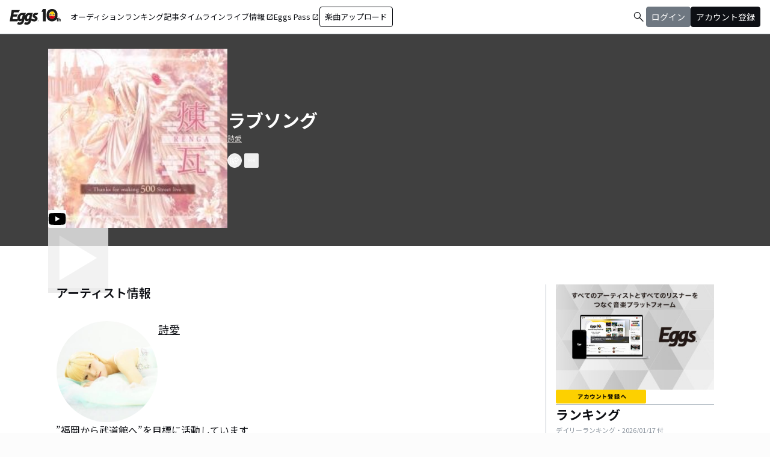

--- FILE ---
content_type: text/html; charset=utf-8
request_url: https://eggs.mu/artist/koakuma0731/song/7d9af13f-fa13-47c2-8328-baccfa6f5452
body_size: 32193
content:
<!DOCTYPE html><html lang="ja"><head><meta charSet="utf-8"/><meta name="viewport" content="width=device-width, initial-scale=1, maximum-scale=1"/><link rel="preload" as="image" href="https://image-pro.eggs.mu/jacket/7d9af13f-fa13-47c2-8328-baccfa6f5452.jpg?updated_at=2021-08-25T13%3A37%3A33%2B09%3A00"/><link rel="preload" as="image" href="/community/icon/fontawesome_movie_play.svg"/><link rel="preload" as="image" href="https://image-pro.eggs.mu/profile/6613.jpg?updated_at=2021-09-01T01%3A42%3A07%2B09%3A00"/><link rel="preload" as="image" href="https://webasset-pro.eggs.mu/assets/v2/img/common/bg_signup_bnr_2.jpg"/><link rel="preload" as="image" href="https://webasset-pro.eggs.mu/assets/v2/img/common/btn_signup_bnr_2.png"/><link rel="preload" as="image" href="https://image-pro.eggs.mu/profile/29107.JPG?updated_at=2025-04-07T10%3A26%3A11%2B09%3A00"/><link rel="preload" as="image" href="https://image-pro.eggs.mu/profile/23808.jpg?updated_at=2023-11-16T19%3A40%3A51%2B09%3A00"/><link rel="preload" as="image" href="https://image-pro.eggs.mu/profile/5958.jpg?updated_at=2025-05-10T22%3A48%3A02%2B09%3A00"/><link rel="preload" as="image" href="https://image-pro.eggs.mu/profile/32594.jpeg?updated_at=2024-02-27T13%3A50%3A00%2B09%3A00"/><link rel="preload" as="image" href="https://image-pro.eggs.mu/profile/37235.png?updated_at=2025-09-12T20%3A22%3A35%2B09%3A00"/><link rel="stylesheet" href="/community-assets/_next/static/css/698eceacdaa9a389.css" data-precedence="next"/><link rel="preload" as="script" fetchPriority="low" href="/community-assets/_next/static/chunks/webpack-ac3efd8d70d39b97.js"/><script src="/community-assets/_next/static/chunks/4bd1b696-f785427dddbba9fb.js" async=""></script><script src="/community-assets/_next/static/chunks/1255-9494d7e861e97d68.js" async=""></script><script src="/community-assets/_next/static/chunks/main-app-05a5fe279f4f6e20.js" async=""></script><script src="/community-assets/_next/static/chunks/69b09407-2abf747fd61a4ed7.js" async=""></script><script src="/community-assets/_next/static/chunks/2619-3c9e02e22d10480a.js" async=""></script><script src="/community-assets/_next/static/chunks/7371-9c2886e73708e988.js" async=""></script><script src="/community-assets/_next/static/chunks/2230-e19831ca9d41235a.js" async=""></script><script src="/community-assets/_next/static/chunks/app/(main)/layout-19eb04ac76e8268e.js" async=""></script><script src="/community-assets/_next/static/chunks/app/(main)/error-f5a51a896a00addc.js" async=""></script><script src="/community-assets/_next/static/chunks/4662-9b29a46a4a370500.js" async=""></script><script src="/community-assets/_next/static/chunks/9770-3e4f9914a5967042.js" async=""></script><script src="/community-assets/_next/static/chunks/6232-4972f26042a34b46.js" async=""></script><script src="/community-assets/_next/static/chunks/2961-1f019027fa04e01c.js" async=""></script><script src="/community-assets/_next/static/chunks/9745-3bd510cb67bae643.js" async=""></script><script src="/community-assets/_next/static/chunks/app/(main)/page-cd7ac214bc9773b7.js" async=""></script><script src="/community-assets/_next/static/chunks/53c13509-91ac7988a89a9d46.js" async=""></script><script src="/community-assets/_next/static/chunks/619edb50-0786d0aa6d759d0d.js" async=""></script><script src="/community-assets/_next/static/chunks/9c4e2130-f2300a893a2cd266.js" async=""></script><script src="/community-assets/_next/static/chunks/5e22fd23-91f37a8c6844c4da.js" async=""></script><script src="/community-assets/_next/static/chunks/f97e080b-c8f2c6745381109a.js" async=""></script><script src="/community-assets/_next/static/chunks/8e1d74a4-c8677f61d9925b15.js" async=""></script><script src="/community-assets/_next/static/chunks/fca4dd8b-ead6e40d41464265.js" async=""></script><script src="/community-assets/_next/static/chunks/9262-7a011fa1de4b7d1d.js" async=""></script><script src="/community-assets/_next/static/chunks/6062-7457af0fc189fcbf.js" async=""></script><script src="/community-assets/_next/static/chunks/2428-23d35bddd46ac7c3.js" async=""></script><script src="/community-assets/_next/static/chunks/app/(main)/artist/%5Bid%5D/song/%5BmusicId%5D/page-47e1368e40bfa924.js" async=""></script><link rel="preload" href="https://www.googletagmanager.com/gtm.js?id=GTM-W7G62R" as="script"/><link rel="preload" as="image" href="https://images.microcms-assets.io/assets/a5d8943e9015492b986f655bc654c7b0/3b69d69628c8435f8ae48bd7f457a1d8/Eggs_GIGGS_bnr_300_200.jpg?"/><link rel="preload" as="image" href="https://images.microcms-assets.io/assets/a5d8943e9015492b986f655bc654c7b0/3c4d593b583c4264a2e27ce7bff40720/d3c20557a4b6a6c31241105549b43093.jpg?"/><link rel="preload" as="image" href="https://images.microcms-assets.io/assets/a5d8943e9015492b986f655bc654c7b0/8b51a98d025746e7bbd48e0c6f0f68de/4c7497d3a2bea34810c07b2ae02b1191.jpg?"/><link rel="preload" as="image" href="https://images.microcms-assets.io/assets/a5d8943e9015492b986f655bc654c7b0/92f6a592f4464061ad4aba5d3901939b/Eggscurator_300_200.jpg?"/><link rel="preload" as="image" href="https://images.microcms-assets.io/assets/a5d8943e9015492b986f655bc654c7b0/822f5b0bdc4448a797e45ced0dbb74ec/kodansha_eggs_web_300_200.jpg?"/><link rel="preload" as="image" href="/community/icon/icn_pagetop.png"/><title>「ラブソング」詩愛の楽曲ページ｜Eggs｜インディーズバンド音楽配信サイト</title><link rel="canonical" href="https://eggs.mu/artist/koakuma0731/song/7d9af13f-fa13-47c2-8328-baccfa6f5452"/><meta property="og:title" content="「ラブソング」詩愛の楽曲ページ｜Eggs｜インディーズバンド音楽配信サイト"/><meta property="og:url" content="https://eggs.mu/artist/koakuma0731/song/7d9af13f-fa13-47c2-8328-baccfa6f5452"/><meta property="og:image" content="https://image-pro.eggs.mu/jacket/7d9af13f-fa13-47c2-8328-baccfa6f5452.jpg?updated_at=2021-08-25T13%3A37%3A33%2B09%3A00"/><meta name="twitter:card" content="summary_large_image"/><meta name="twitter:title" content="「ラブソング」詩愛の楽曲ページ｜Eggs｜インディーズバンド音楽配信サイト"/><meta name="twitter:image" content="https://image-pro.eggs.mu/jacket/7d9af13f-fa13-47c2-8328-baccfa6f5452.jpg?updated_at=2021-08-25T13%3A37%3A33%2B09%3A00"/><link rel="icon" href="/favicon.ico" type="image/x-icon" sizes="32x32"/><link rel="stylesheet" href="https://fonts.googleapis.com/css2?family=Material+Symbols+Outlined:opsz,wght,FILL,GRAD@20,300,0,0"/><link href="https://fonts.googleapis.com/css2?family=Atkinson+Hyperlegible:ital,wght@0,400;0,700;1,400;1,700&amp;family=Noto+Sans+JP:wght@100..900&amp;display=swap" rel="stylesheet"/><script src="/community-assets/_next/static/chunks/polyfills-42372ed130431b0a.js" noModule=""></script></head><body class="font-family min-h-screen flex flex-col text-eggs-web-body-medium-normal bg-color-background-level0"><div hidden=""><!--$--><!--/$--></div><div data-rht-toaster="" style="position:fixed;z-index:9999;top:16px;left:16px;right:16px;bottom:16px;pointer-events:none"></div><nav class="min-w-[theme(&#x27;length.display-min-width&#x27;)] bg-color-background-level0 text-color-semantic-text-neutral w-full top-dimension-space-zero sticky z-[100] bg-white border-b border-color-semantic-stroke-explicit"><div class="flex justify-between items-center h-[theme(&#x27;length.dimension-length-56&#x27;)] px-dimension-space-m py-dimension-space-xs lg:p-dimension-space-zero"><button type="button" class="flex items-center lg:hidden"><span class="material-symbols-outlined w-[theme(&#x27;length.dimension-length-20&#x27;)] h-[theme(&#x27;length.dimension-length-20&#x27;)]">menu</span></button><a class="absolute left-1/2 -translate-x-1/2 lg:static lg:left-0 lg:translate-x-0 lg:flex lg:ml-dimension-space-m hover:opacity-80" href="https://eggs.mu"><img src="/community/logo/10th_logo.svg" alt="Eggs｜インディーズバンド音楽配信サイト" class="h-[theme(&#x27;length.dimension-length-40&#x27;)] w-[85px] object-contains"/></a><div class="flex items-center gap-dimension-space-s md:gap-dimension-space-m"><a href="https://eggs.mu/search" class="lg:hidden flex items-center hover:bg-color-background-level1"><span class="material-symbols-outlined ml-auto hover:text-color-semantic-text-muted">search</span></a><div class="h-[theme(&#x27;length.dimension-length-20&#x27;)] w-[1px] bg-color-semantic-stroke-implicit my-dimension-space-m lg:hidden"></div><button type="button" class="flex items-center lg:hidden"><img src="/community/image/noimg_user.png" alt="no-image-user" class="w-[theme(&#x27;length.dimension-length-40&#x27;)] h-[theme(&#x27;length.dimension-length-40&#x27;)] object-cover rounded-full"/></button></div><div class="hidden h-[100vh] border-t border-color-semantic-stroke-explicit lg:border-0 lg:w-auto lg:order-1 lg:flex lg:h-full"><ul class="md:gap-dimension-space-s ml-dimension-space-m lg:gap-dimension-space-m whitespace-nowrap rtl:space-x-reverse lg:flex lg:p-dimension-space-zero lg:mt-0 lg:border-0 lg:text-eggs-web-label-medium"><li class="hover-underline-animation border-b border-color-semantic-stroke-explicit lg:border-0"><a href="https://eggs.mu/music/projects" class="relative leading-[theme(&#x27;length.dimension-length-56&#x27;)] flex items-center">オーディション</a></li><li class="hover-underline-animation border-b border-color-semantic-stroke-explicit lg:border-0"><a class="relative leading-[theme(&#x27;length.dimension-length-56&#x27;)] flex items-center" href="https://eggs.mu/ranking/artist/daily">ランキング</a></li><li class="hover-underline-animation border-b border-color-semantic-stroke-explicit lg:border-0"><a class="relative leading-[theme(&#x27;length.dimension-length-56&#x27;)] flex items-center" href="/community/article">記事</a></li><li class="hover-underline-animation border-b border-color-semantic-stroke-explicit lg:border-0"><a class="relative leading-[theme(&#x27;length.dimension-length-56&#x27;)] flex items-center" href="/community">タイムライン</a></li><li class="hover-underline-animation border-b border-color-semantic-stroke-explicit lg:border-0"><a href="https://giggs.eggs.mu/" class="relative leading-[theme(&#x27;length.dimension-length-56&#x27;)] flex items-center"><p class="leading-[theme(&#x27;length.dimension-length-56&#x27;)] relative flex items-center">ライブ情報<span class="!text-eggs-web-label-medium mt-dimension-space-xxs material-symbols-outlined ml-dimension-space-xxs leading-[theme(&#x27;length.dimension-length-56&#x27;)]">open_in_new</span></p></a></li><li class="hover-underline-animation border-b border-color-semantic-stroke-explicit lg:border-0"><a href="https://eggspass.jp/" class="relative flex items-center"><p class="leading-[theme(&#x27;length.dimension-length-56&#x27;)] relative flex items-center">Eggs Pass<span class="!text-eggs-web-label-medium mt-dimension-space-xxs material-symbols-outlined ml-dimension-space-xxs leading-[theme(&#x27;length.dimension-length-56&#x27;)]">open_in_new</span></p></a></li><li class="flex items-center border-b border-color-semantic-stroke-explicit lg:border-0"><a href="#" class="w-full lg:w-auto text-eggs-web-button-medium flex items-center leading-[theme(&#x27;length.dimension-length-56&#x27;)] lg:leading-[theme(&#x27;length.dimension-length-24&#x27;)]"><span class="lg:border lg:border-color-semantic-action-neutral lg:rounded-dimension-corner-radius-s lg:px-dimension-space-s lg:py-dimension-space-xs hover:opacity-80">楽曲アップロード</span></a></li></ul></div><div class="text-eggs-web-body-medium-normal hidden h-full lg:mr-dimension-space-m lg:ml-auto lg:flex lg:w-auto lg:order-1"><div><div class="hidden h-[100vh] lg:w-auto lg:border-0 lg:order-1 lg:flex lg:h-full lg:gap-dimension-space-m"><a href="https://eggs.mu/search" class="hidden lg:flex flex items-center hover:bg-color-background-level1"><span class="material-symbols-outlined ml-auto hover:text-color-semantic-text-muted">search</span></a><div class="block lg:inline-flex lg:gap-dimension-space-m"><a href="#" class="leading-[theme(&#x27;length.dimension-length-56&#x27;)] lg:leading-[theme(&#x27;length.dimension-length-24&#x27;)] flex lg:items-center lg:justify-center px-dimension-space-m lg:px-dimension-space-zero"><span class="lg:border lg:border-color-semantic-action-muted lg:bg-color-semantic-action-muted lg:rounded-dimension-corner-radius-s lg:px-dimension-space-s lg:py-dimension-space-xs lg:text-color-semantic-text-neutral-inverse lg:hover:opacity-80">ログイン</span></a><a href="#" class="leading-[theme(&#x27;length.dimension-length-56&#x27;)] lg:leading-[theme(&#x27;length.dimension-length-24&#x27;)] flex lg:items-center lg:justify-center px-dimension-space-m lg:px-dimension-space-zero"><span class="lg:border lg:border-color-semantic-action-neutral lg:bg-color-semantic-action-neutral lg:rounded-dimension-corner-radius-s lg:px-dimension-space-s lg:py-dimension-space-xs lg:text-color-semantic-text-neutral-inverse lg:hover:opacity-80">アカウント登録</span></a></div></div></div></div></div></nav><main class="bg-color-background-level0 flex-grow text-color-semantic-text-neutral"><main><div class="bg-white"><a id="top"></a><div class="relative inset-0 flex justify-center items-start min-h-[200px] md:min-h-[305px] pt-dimension-space-l pb-[30px] mb-dimension-space-xxl bg-neutral-700"><div class="w-full max-w-[calc(theme(&#x27;length.display-max-width&#x27;)+theme(&#x27;length.dimension-length-128&#x27;))] px-dimension-space-m flex items-start gap-dimension-space-l md:flex-row md:items-center md:gap-dimension-space-xl"><div class="relative size-[150px] md:size-[298px]
        group flex-shrink-0"><div class="size-full bg-gray-200 flex items-center justify-center"><img src="https://image-pro.eggs.mu/jacket/7d9af13f-fa13-47c2-8328-baccfa6f5452.jpg?updated_at=2021-08-25T13%3A37%3A33%2B09%3A00" alt="楽曲画像" class="size-full object-cover"/></div><div class="absolute bottom-0"><img src="/community/icon/fontawesome_movie_play.svg" alt="動画再生" class="size-[30px] bg-zinc-50 rounded-sm"/></div><div class="absolute inset-0 flex flex-col justify-center items-center bg-black bg-opacity-10 opacity-80 transition duration-300"><button class="mb-dimension-space-s flex items-center justify-center transition hover:scale-110"><svg stroke="currentColor" fill="currentColor" stroke-width="0" viewBox="0 0 512 512" class="text-white size-dimension-space-xxl md:size-[100px]" height="1em" width="1em" xmlns="http://www.w3.org/2000/svg"><path d="m96 448 320-192L96 64v384z"></path></svg></button></div></div><div class="flex flex-col min-w-0"><div class="mb-[5px] text-xl text-white md:text-3xl md:font-bold break-all">ラブソング</div><a class="max-w-full mb-[5px] text-xs text-stone-300 underline hover:no-underline break-all line-clamp-2" href="https://eggs.mu/artist/koakuma0731">詩愛</a><div class="mt-3 flex justify-start"><button class="group inline-flex items-center justify-center size-dimension-space-l rounded-full md:bottom-[-20px] md:right-1 transition text-white border border-white" aria-label="share"><svg stroke="currentColor" fill="currentColor" stroke-width="0" viewBox="0 0 576 512" class="group-hover:hidden" height="1em" width="1em" xmlns="http://www.w3.org/2000/svg"><path d="M561.938 158.06L417.94 14.092C387.926-15.922 336 5.097 336 48.032v57.198c-42.45 1.88-84.03 6.55-120.76 17.99-35.17 10.95-63.07 27.58-82.91 49.42C108.22 199.2 96 232.6 96 271.94c0 61.697 33.178 112.455 84.87 144.76 37.546 23.508 85.248-12.651 71.02-55.74-15.515-47.119-17.156-70.923 84.11-78.76V336c0 42.993 51.968 63.913 81.94 33.94l143.998-144c18.75-18.74 18.75-49.14 0-67.88zM384 336V232.16C255.309 234.082 166.492 255.35 206.31 376 176.79 357.55 144 324.08 144 271.94c0-109.334 129.14-118.947 240-119.85V48l144 144-144 144zm24.74 84.493a82.658 82.658 0 0 0 20.974-9.303c7.976-4.952 18.286.826 18.286 10.214V464c0 26.51-21.49 48-48 48H48c-26.51 0-48-21.49-48-48V112c0-26.51 21.49-48 48-48h132c6.627 0 12 5.373 12 12v4.486c0 4.917-2.987 9.369-7.569 11.152-13.702 5.331-26.396 11.537-38.05 18.585a12.138 12.138 0 0 1-6.28 1.777H54a6 6 0 0 0-6 6v340a6 6 0 0 0 6 6h340a6 6 0 0 0 6-6v-25.966c0-5.37 3.579-10.059 8.74-11.541z"></path></svg><svg stroke="currentColor" fill="currentColor" stroke-width="0" viewBox="0 0 576 512" class="hidden group-hover:block" height="1em" width="1em" xmlns="http://www.w3.org/2000/svg"><path d="M568.482 177.448L424.479 313.433C409.3 327.768 384 317.14 384 295.985v-71.963c-144.575.97-205.566 35.113-164.775 171.353 4.483 14.973-12.846 26.567-25.006 17.33C155.252 383.105 120 326.488 120 269.339c0-143.937 117.599-172.5 264-173.312V24.012c0-21.174 25.317-31.768 40.479-17.448l144.003 135.988c10.02 9.463 10.028 25.425 0 34.896zM384 379.128V448H64V128h50.916a11.99 11.99 0 0 0 8.648-3.693c14.953-15.568 32.237-27.89 51.014-37.676C185.708 80.83 181.584 64 169.033 64H48C21.49 64 0 85.49 0 112v352c0 26.51 21.49 48 48 48h352c26.51 0 48-21.49 48-48v-88.806c0-8.288-8.197-14.066-16.011-11.302a71.83 71.83 0 0 1-34.189 3.377c-7.27-1.046-13.8 4.514-13.8 11.859z"></path></svg></button><button class="group inline-flex items-center justify-center size-dimension-space-l ml-dimension-space-xs rounded-sm md:bottom-[-20px] md:right-1 transition text-white" aria-label="report"><svg stroke="currentColor" fill="currentColor" stroke-width="0" viewBox="0 0 256 256" class="group-hover:hidden" height="1em" width="1em" xmlns="http://www.w3.org/2000/svg"><path d="M128,98a30,30,0,1,0,30,30A30,30,0,0,0,128,98Zm0,48a18,18,0,1,1,18-18A18,18,0,0,1,128,146ZM48,98a30,30,0,1,0,30,30A30,30,0,0,0,48,98Zm0,48a18,18,0,1,1,18-18A18,18,0,0,1,48,146ZM208,98a30,30,0,1,0,30,30A30,30,0,0,0,208,98Zm0,48a18,18,0,1,1,18-18A18,18,0,0,1,208,146Z"></path></svg><svg stroke="currentColor" fill="currentColor" stroke-width="0" viewBox="0 0 256 256" class="hidden group-hover:block" height="1em" width="1em" xmlns="http://www.w3.org/2000/svg"><path d="M156,128a28,28,0,1,1-28-28A28,28,0,0,1,156,128ZM48,100a28,28,0,1,0,28,28A28,28,0,0,0,48,100Zm160,0a28,28,0,1,0,28,28A28,28,0,0,0,208,100Z"></path></svg></button></div></div></div></div><div class="max-w-[calc(theme(&#x27;length.display-max-width&#x27;)+theme(&#x27;length.dimension-length-128&#x27;))] mx-auto lg:flex lg:justify-center"><div class="w-full min-w-0 flex flex-col px-dimension-space-m mb-dimension-space-xxl lg:max-w-[830px] lg:mb-0"><section class="mb-dimension-space-xl"><h2 class="text-xl font-semibold mb-8">アーティスト情報</h2><div class="relative w-full flex flex-col items-center gap-dimension-space-l md:flex-row md:items-start md:gap-dimension-space-xl"><div class="size-[170px] flex-shrink-0"><img src="https://image-pro.eggs.mu/profile/6613.jpg?updated_at=2021-09-01T01%3A42%3A07%2B09%3A00" alt="詩愛" class="size-full rounded-full object-cover border-[1px] border-white bg-white"/></div><div class="flex text-lg w-full mb-dimension-space-m text-center md:text-left"><a class="underline hover:no-underline break-all line-clamp-2" href="https://eggs.mu/artist/koakuma0731">詩愛</a></div></div><p class="w-full text-xs text-center whitespace-pre-wrap break-all md:break-words md:text-base md:text-left">”福岡から武道館へ”を目標に活動しています

シンガーソングライター。
絢香・YUI・家入レオ・Chayなどの歌手を排出している”ヴォイス”の歌手オーディションに合格し、
2012年にシングル「パパまたいつか」でデビュー。
感情をストレートに表現する詩と柔らかで透明感のある歌声で世代を超えて共感を得ている。
また楽曲の高いクオリティーから映像クリエイター達からも評価され、数多くの挿入歌などのコラボレーションを手掛けている。</p></section></div><div class="flex flex-col gap-dimension-space-l lg:flex-row"><div class="px-dimension-space-m lg:w-[theme(&#x27;length.display-sidebar-width&#x27;)] lg:border-l lg:border-color-semantic-stroke-explicit flex flex-col gap-dimension-space-l"><div class="border-b border-color-semantic-stroke-explicit pb-dimension-space-l flex justify-center"><div class="relative inline-block"><img src="https://webasset-pro.eggs.mu/assets/v2/img/common/bg_signup_bnr_2.jpg" alt="Eggs あなたの音楽を世界に" class="block"/><a href="#" class="absolute inset-0 flex justify-center items-end mb-dimension-space-s z-10 hover:opacity-50"><img src="https://webasset-pro.eggs.mu/assets/v2/img/common/btn_signup_bnr_2.png" alt="アカウント登録へ" class="w-[150px] object-contain"/></a></div></div><div class="border-b border-color-semantic-stroke-explicit pb-dimension-space-l"><div class="break-all lg:max-w-full"><p class="text-eggs-web-headline-small font-bold">ランキング</p><p class="text-eggs-web-label-small font-normal text-color-semantic-text-muted">デイリーランキング・<!-- -->2026/01/17<!-- --> 付</p><div class="flex flex-col items-start gap-dimension-space-s my-dimension-space-s"><div class="flex items-center gap-dimension-space-s self-stretch"><div class="flex flex-col w-dimension-length-16 h-dimension-length-16 justify-center items-center"><p class="text-eggs-web-title-small font-bold">1</p><span class="material-symbols-outlined text-color-semantic-ranking-stay">check_indeterminate_small</span></div><a class="flex items-center gap-dimension-space-s" href="https://eggs.mu/artist/mariesgirl_kobe"><img src="https://image-pro.eggs.mu/profile/29107.JPG?updated_at=2025-04-07T10%3A26%3A11%2B09%3A00" alt="thumbnailImage" class="relative object-cover rounded-full border border-color-semantic-stroke-implicit w-[theme(&#x27;length.dimension-length-64&#x27;)] h-[theme(&#x27;length.dimension-length-64&#x27;)] min-w-[theme(&#x27;length.dimension-length-64&#x27;)] min-h-[theme(&#x27;length.dimension-length-64&#x27;)]"/><p class="text-eggs-web-title-small font-bold line-clamp-2">Marie&#x27;s Girl</p></a></div><div class="flex items-center gap-dimension-space-s self-stretch"><div class="flex flex-col w-dimension-length-16 h-dimension-length-16 justify-center items-center"><p class="text-eggs-web-title-small font-bold">2</p><span class="material-symbols-outlined text-color-semantic-ranking-stay">check_indeterminate_small</span></div><a class="flex items-center gap-dimension-space-s" href="https://eggs.mu/artist/okuba_010101"><img src="https://image-pro.eggs.mu/profile/23808.jpg?updated_at=2023-11-16T19%3A40%3A51%2B09%3A00" alt="thumbnailImage" class="relative object-cover rounded-full border border-color-semantic-stroke-implicit w-[theme(&#x27;length.dimension-length-64&#x27;)] h-[theme(&#x27;length.dimension-length-64&#x27;)] min-w-[theme(&#x27;length.dimension-length-64&#x27;)] min-h-[theme(&#x27;length.dimension-length-64&#x27;)]"/><p class="text-eggs-web-title-small font-bold line-clamp-2">the奥歯&#x27;s</p></a></div><div class="flex items-center gap-dimension-space-s self-stretch"><div class="flex flex-col w-dimension-length-16 h-dimension-length-16 justify-center items-center"><p class="text-eggs-web-title-small font-bold">3</p><span class="material-symbols-outlined text-color-semantic-ranking-up">arrow_drop_up</span></div><a class="flex items-center gap-dimension-space-s" href="https://eggs.mu/artist/ALS_TAKE"><img src="https://image-pro.eggs.mu/profile/5958.jpg?updated_at=2025-05-10T22%3A48%3A02%2B09%3A00" alt="thumbnailImage" class="relative object-cover rounded-full border border-color-semantic-stroke-implicit w-[theme(&#x27;length.dimension-length-64&#x27;)] h-[theme(&#x27;length.dimension-length-64&#x27;)] min-w-[theme(&#x27;length.dimension-length-64&#x27;)] min-h-[theme(&#x27;length.dimension-length-64&#x27;)]"/><p class="text-eggs-web-title-small font-bold line-clamp-2">アルステイク</p></a></div><div class="flex items-center gap-dimension-space-s self-stretch"><div class="flex flex-col w-dimension-length-16 h-dimension-length-16 justify-center items-center"><p class="text-eggs-web-title-small font-bold">4</p><span class="material-symbols-outlined text-color-semantic-ranking-down">arrow_drop_down</span></div><a class="flex items-center gap-dimension-space-s" href="https://eggs.mu/artist/last_rally"><img src="https://image-pro.eggs.mu/profile/32594.jpeg?updated_at=2024-02-27T13%3A50%3A00%2B09%3A00" alt="thumbnailImage" class="relative object-cover rounded-full border border-color-semantic-stroke-implicit w-[theme(&#x27;length.dimension-length-64&#x27;)] h-[theme(&#x27;length.dimension-length-64&#x27;)] min-w-[theme(&#x27;length.dimension-length-64&#x27;)] min-h-[theme(&#x27;length.dimension-length-64&#x27;)]"/><p class="text-eggs-web-title-small font-bold line-clamp-2">ラストラリー</p></a></div><div class="flex items-center gap-dimension-space-s self-stretch"><div class="flex flex-col w-dimension-length-16 h-dimension-length-16 justify-center items-center"><p class="text-eggs-web-title-small font-bold">5</p><span class="material-symbols-outlined text-color-semantic-ranking-up">arrow_drop_up</span></div><a class="flex items-center gap-dimension-space-s" href="https://eggs.mu/artist/latere_0906"><img src="https://image-pro.eggs.mu/profile/37235.png?updated_at=2025-09-12T20%3A22%3A35%2B09%3A00" alt="thumbnailImage" class="relative object-cover rounded-full border border-color-semantic-stroke-implicit w-[theme(&#x27;length.dimension-length-64&#x27;)] h-[theme(&#x27;length.dimension-length-64&#x27;)] min-w-[theme(&#x27;length.dimension-length-64&#x27;)] min-h-[theme(&#x27;length.dimension-length-64&#x27;)]"/><p class="text-eggs-web-title-small font-bold line-clamp-2">LATERE</p></a></div></div><div class="flex justify-center"><a class="text-eggs-web-body-medium-comfort font-normal border border-color-semantic-stroke-implicit rounded-full px-dimension-space-l py-dimension-space-xs" href="https://eggs.mu/ranking/artist/daily">もっと見る</a></div></div></div><div class="flex flex-col gap-dimension-space-s"><a href="https://giggs.eggs.mu/?_gl=1*bgcvta*_gcl_au*MTQ0Mjg3ODQ1OS4xNzMzODk4NDY1*_ga*NTY4ODM4NDguMTczMzg5ODQ2NQ..*_ga_ZETBRB7S16*MTc0MTA3NjA2NS4xNy4xLjE3NDEwNzY2NTQuNjAuMC4w&amp;_ga=2.120459016.1640502499.1741058758-56883848.1733898465" class="rounded-dimension-corner-radius-s border border-color-semantic-stroke-implicit"><img class="rounded-dimension-corner-radius-s-inner object-contain aspect-[3/2]" src="https://images.microcms-assets.io/assets/a5d8943e9015492b986f655bc654c7b0/3b69d69628c8435f8ae48bd7f457a1d8/Eggs_GIGGS_bnr_300_200.jpg?" alt="ka-i2_1rxi"/></a><a href="https://eggspass.jp/events/au/" class="rounded-dimension-corner-radius-s border border-color-semantic-stroke-implicit"><img class="rounded-dimension-corner-radius-s-inner object-contain aspect-[3/2]" src="https://images.microcms-assets.io/assets/a5d8943e9015492b986f655bc654c7b0/3c4d593b583c4264a2e27ce7bff40720/d3c20557a4b6a6c31241105549b43093.jpg?" alt="qpl8w7dq7mvd"/></a><a href="https://eggspass.jp/" class="rounded-dimension-corner-radius-s border border-color-semantic-stroke-implicit"><img class="rounded-dimension-corner-radius-s-inner object-contain aspect-[3/2]" src="https://images.microcms-assets.io/assets/a5d8943e9015492b986f655bc654c7b0/8b51a98d025746e7bbd48e0c6f0f68de/4c7497d3a2bea34810c07b2ae02b1191.jpg?" alt="n_yxuw2visp"/></a><a href="https://eggs.mu/music/project/eggs_curators" class="rounded-dimension-corner-radius-s border border-color-semantic-stroke-implicit"><img class="rounded-dimension-corner-radius-s-inner object-contain aspect-[3/2]" src="https://images.microcms-assets.io/assets/a5d8943e9015492b986f655bc654c7b0/92f6a592f4464061ad4aba5d3901939b/Eggscurator_300_200.jpg?" alt="mn-0h3g6t1hb"/></a><a href="https://eggs.mu/music/project/kodansha_eggs" class="rounded-dimension-corner-radius-s border border-color-semantic-stroke-implicit"><img class="rounded-dimension-corner-radius-s-inner object-contain aspect-[3/2]" src="https://images.microcms-assets.io/assets/a5d8943e9015492b986f655bc654c7b0/822f5b0bdc4448a797e45ced0dbb74ec/kodansha_eggs_web_300_200.jpg?" alt="4hu-ihy2tyiy"/></a></div></div></div></div><div class="max-w-[calc(theme(&#x27;length.display-max-width&#x27;)+theme(&#x27;length.dimension-length-128&#x27;))] mx-auto mt-dimension-space-xl pr-dimension-space-m flex justify-end"><a href="#top" class="flex gap-dimension-space-xs items-center"><img src="/community/icon/icn_pagetop.png" class="size-dimension-space-m"/>PAGE TOP</a></div><audio class="hidden"></audio></div></main><!--$--><!--/$--></main><footer class="flex w-full px-dimension-space-m py-dimension-space-l flex-col items-start gap-dimension-space-l border-t border-color-semantic-stroke-explicit bg-color-background-level0"><div class="flex flex-col md:flex-row mx-auto items-center content-start gap-y-dimension-space-m gap-x-dimension-space-xl"><div class="flex flex-col justify-center items-center gap-dimension-space-l"><div class="flex flex-col items-center gap-dimension-space-s self-stretch"><a class="hover:opacity-80" href="https://eggs.mu"><img src="/community/logo/logo_noimg.png" alt="Eggs" class="h-[theme(&#x27;length.dimension-length-44&#x27;)] w-auto"/></a><p class="text-color-semantic-text-neutral text-eggs-web-label-small inline-block align-middle font-medium tracking-wides">© Eggs Co.,Ltd.</p></div><div class="flex items-center justify-center gap-dimension-space-m h-[theme(&#x27;length.dimension-length-24&#x27;)]"><a href="https://www.instagram.com/eggs_music/" target="_blank" rel="noopener noreferrer"><div class="w-[theme(&#x27;length.dimension-length-24&#x27;)] h-[theme(&#x27;length.dimension-length-24&#x27;)] flex justify-center rounded-dimension-corner-radius-m items-center"><svg aria-hidden="true" focusable="false" data-prefix="fab" data-icon="instagram" class="svg-inline--fa fa-instagram !w-[theme(&#x27;length.dimension-length-24&#x27;)] !h-[theme(&#x27;length.dimension-length-24&#x27;)] text-color-semantic-text-neutral" role="img" xmlns="http://www.w3.org/2000/svg" viewBox="0 0 448 512"><path fill="currentColor" d="M224.1 141c-63.6 0-114.9 51.3-114.9 114.9s51.3 114.9 114.9 114.9S339 319.5 339 255.9 287.7 141 224.1 141zm0 189.6c-41.1 0-74.7-33.5-74.7-74.7s33.5-74.7 74.7-74.7 74.7 33.5 74.7 74.7-33.6 74.7-74.7 74.7zm146.4-194.3c0 14.9-12 26.8-26.8 26.8-14.9 0-26.8-12-26.8-26.8s12-26.8 26.8-26.8 26.8 12 26.8 26.8zm76.1 27.2c-1.7-35.9-9.9-67.7-36.2-93.9-26.2-26.2-58-34.4-93.9-36.2-37-2.1-147.9-2.1-184.9 0-35.8 1.7-67.6 9.9-93.9 36.1s-34.4 58-36.2 93.9c-2.1 37-2.1 147.9 0 184.9 1.7 35.9 9.9 67.7 36.2 93.9s58 34.4 93.9 36.2c37 2.1 147.9 2.1 184.9 0 35.9-1.7 67.7-9.9 93.9-36.2 26.2-26.2 34.4-58 36.2-93.9 2.1-37 2.1-147.8 0-184.8zM398.8 388c-7.8 19.6-22.9 34.7-42.6 42.6-29.5 11.7-99.5 9-132.1 9s-102.7 2.6-132.1-9c-19.6-7.8-34.7-22.9-42.6-42.6-11.7-29.5-9-99.5-9-132.1s-2.6-102.7 9-132.1c7.8-19.6 22.9-34.7 42.6-42.6 29.5-11.7 99.5-9 132.1-9s102.7-2.6 132.1 9c19.6 7.8 34.7 22.9 42.6 42.6 11.7 29.5 9 99.5 9 132.1s2.7 102.7-9 132.1z"></path></svg></div></a><a href="https://www.tiktok.com/@eggs_music" target="_blank" rel="noopener noreferrer"><div class="w-[theme(&#x27;length.dimension-length-24&#x27;)] h-[theme(&#x27;length.dimension-length-24&#x27;)] flex justify-center rounded-dimension-corner-radius-m items-center"><svg aria-hidden="true" focusable="false" data-prefix="fab" data-icon="tiktok" class="svg-inline--fa fa-tiktok !w-[theme(&#x27;length.dimension-length-24&#x27;)] !h-[theme(&#x27;length.dimension-length-24&#x27;)] text-color-semantic-text-neutral" role="img" xmlns="http://www.w3.org/2000/svg" viewBox="0 0 448 512"><path fill="currentColor" d="M448,209.91a210.06,210.06,0,0,1-122.77-39.25V349.38A162.55,162.55,0,1,1,185,188.31V278.2a74.62,74.62,0,1,0,52.23,71.18V0l88,0a121.18,121.18,0,0,0,1.86,22.17h0A122.18,122.18,0,0,0,381,102.39a121.43,121.43,0,0,0,67,20.14Z"></path></svg></div></a><a href="https://www.youtube.com/c/Eggs_music" target="_blank" rel="noopener noreferrer"><div class="w-[theme(&#x27;length.dimension-length-24&#x27;)] h-[theme(&#x27;length.dimension-length-24&#x27;)] flex justify-center rounded-dimension-corner-radius-m items-center"><svg aria-hidden="true" focusable="false" data-prefix="fab" data-icon="youtube" class="svg-inline--fa fa-youtube !w-[theme(&#x27;length.dimension-length-24&#x27;)] !h-[theme(&#x27;length.dimension-length-24&#x27;)] text-color-semantic-text-neutral" role="img" xmlns="http://www.w3.org/2000/svg" viewBox="0 0 576 512"><path fill="currentColor" d="M549.655 124.083c-6.281-23.65-24.787-42.276-48.284-48.597C458.781 64 288 64 288 64S117.22 64 74.629 75.486c-23.497 6.322-42.003 24.947-48.284 48.597-11.412 42.867-11.412 132.305-11.412 132.305s0 89.438 11.412 132.305c6.281 23.65 24.787 41.5 48.284 47.821C117.22 448 288 448 288 448s170.78 0 213.371-11.486c23.497-6.321 42.003-24.171 48.284-47.821 11.412-42.867 11.412-132.305 11.412-132.305s0-89.438-11.412-132.305zm-317.51 213.508V175.185l142.739 81.205-142.739 81.201z"></path></svg></div></a><a href="https://x.com/Eggs_music" target="_blank" rel="noopener noreferrer"><div class="w-[theme(&#x27;length.dimension-length-24&#x27;)] h-[theme(&#x27;length.dimension-length-24&#x27;)] flex justify-center rounded-dimension-corner-radius-m items-center"><svg aria-hidden="true" focusable="false" data-prefix="fab" data-icon="x-twitter" class="svg-inline--fa fa-x-twitter !w-[theme(&#x27;length.dimension-length-24&#x27;)] !h-[theme(&#x27;length.dimension-length-24&#x27;)] text-color-semantic-text-neutral" role="img" xmlns="http://www.w3.org/2000/svg" viewBox="0 0 512 512"><path fill="currentColor" d="M389.2 48h70.6L305.6 224.2 487 464H345L233.7 318.6 106.5 464H35.8L200.7 275.5 26.8 48H172.4L272.9 180.9 389.2 48zM364.4 421.8h39.1L151.1 88h-42L364.4 421.8z"></path></svg></div></a></div><div class="md:hidden h-[theme(&#x27;length.dimension-length-36&#x27;)] flex justify-center items-center gap-dimension-space-s"><a href="https://apps.apple.com/jp/app/id1016784177" target="_blank"><img src="/community/logo/download_link_ios.svg" alt="Download on the App Store" class="h-[theme(&#x27;length.dimension-length-36&#x27;)] w-auto"/></a><a href="https://play.google.com/store/apps/details?id=mu.eggs.recochoku&amp;hl=ja" target="_blank"><img src="/community/logo/download_link_google.png" alt="Download on the Google Play Store" class="h-[theme(&#x27;length.dimension-length-36&#x27;)] w-auto"/></a></div></div><div class="text-color-semantic-text-neutral text-eggs-web-label-small flex flex-col justify-center items-center md:items-start gap-dimension-space-s w-full"><a href="https://eggs.mu/music/about" target="_blank" class="tracking-widest hover:opacity-80 text-center">Eggsについて</a><a href="https://help.eggs.mu/" target="_blank" class="tracking-widest hover:opacity-80 text-center">よくある質問 / お問い合わせ</a><a href="https://eggs.mu/music/support" target="_blank" class="tracking-widest hover:opacity-80 text-center">利用規約 / プライバシーポリシー</a><a href="https://corporate.eggs.mu/" target="_blank" class="tracking-widest hover:opacity-80 text-center">会社概要</a></div></div><div class="hidden md:flex h-[theme(&#x27;length.dimension-length-36&#x27;)] justify-center items-center gap-dimension-space-s mx-auto"><a href="https://apps.apple.com/jp/app/id1016784177" target="_blank"><img src="/community/logo/download_link_ios.svg" alt="Download on the App Store" class="h-[theme(&#x27;length.dimension-length-36&#x27;)] w-auto"/></a><a href="https://play.google.com/store/apps/details?id=mu.eggs.recochoku&amp;hl=ja" target="_blank"><img src="/community/logo/download_link_google.png" alt="Download on the Google Play Store" class="h-[theme(&#x27;length.dimension-length-36&#x27;)] w-auto"/></a></div><div class="md:max-w-[theme(&#x27;length.dimension-length-800&#x27;)] md:mx-auto"><div class="text-color-semantic-action-muted text-eggs-web-label-extra-small"><p>※免責事項</p><p>掲載されているキャンペーン・イベント・オーディション情報はEggs / パートナー企業が提供しているものとなります。</p><p>Apple Inc、アップルジャパン株式会社は、掲載されているキャンペーン・イベント・オーディション情報に一切関与をしておりません。</p><p>提供されたキャンペーン・イベント・オーディション情報を利用して生じた一切の障害について、Apple Inc、アップルジャパン株式会社は一切の責任を負いません。</p></div></div><div class="clear-both w-full"><ul class="w-full"><li><div class="flex items-center justify-center gap-dimension-space-s"><p class="text-color-semantic-action-neutral text-eggs-web-label-small tracking-wide">supported by</p><a href="https://recochoku.jp/" target="_blank" class="hover:opacity-80 flex items-center"><img src="/community/logo/recochoku.png" alt="音楽ダウンロードサイト、曲のランキングは【レコチョク】 スマホ・パソコン対応" class="mx-0 w-auto h-[theme(&#x27;length.dimension-length-20&#x27;)]"/></a></div></li></ul></div></footer><script src="/community-assets/_next/static/chunks/webpack-ac3efd8d70d39b97.js" id="_R_" async=""></script><script>(self.__next_f=self.__next_f||[]).push([0])</script><script>self.__next_f.push([1,"1:\"$Sreact.fragment\"\n2:I[9766,[],\"\"]\n3:I[8924,[],\"\"]\n4:I[8202,[\"5802\",\"static/chunks/69b09407-2abf747fd61a4ed7.js\",\"2619\",\"static/chunks/2619-3c9e02e22d10480a.js\",\"7371\",\"static/chunks/7371-9c2886e73708e988.js\",\"2230\",\"static/chunks/2230-e19831ca9d41235a.js\",\"2076\",\"static/chunks/app/(main)/layout-19eb04ac76e8268e.js\"],\"GoogleTagManager\"]\n5:I[2663,[\"5802\",\"static/chunks/69b09407-2abf747fd61a4ed7.js\",\"2619\",\"static/chunks/2619-3c9e02e22d10480a.js\",\"7371\",\"static/chunks/7371-9c2886e73708e988.js\",\"2230\",\"static/chunks/2230-e19831ca9d41235a.js\",\"2076\",\"static/chunks/app/(main)/layout-19eb04ac76e8268e.js\"],\"Toaster\"]\n7:I[2617,[\"2619\",\"static/chunks/2619-3c9e02e22d10480a.js\",\"5956\",\"static/chunks/app/(main)/error-f5a51a896a00addc.js\"],\"default\"]\n8:I[2619,[\"2619\",\"static/chunks/2619-3c9e02e22d10480a.js\",\"4662\",\"static/chunks/4662-9b29a46a4a370500.js\",\"9770\",\"static/chunks/9770-3e4f9914a5967042.js\",\"6232\",\"static/chunks/6232-4972f26042a34b46.js\",\"2961\",\"static/chunks/2961-1f019027fa04e01c.js\",\"9745\",\"static/chunks/9745-3bd510cb67bae643.js\",\"7619\",\"static/chunks/app/(main)/page-cd7ac214bc9773b7.js\"],\"\"]\n9:I[7137,[\"5802\",\"static/chunks/69b09407-2abf747fd61a4ed7.js\",\"2619\",\"static/chunks/2619-3c9e02e22d10480a.js\",\"7371\",\"static/chunks/7371-9c2886e73708e988.js\",\"2230\",\"static/chunks/2230-e19831ca9d41235a.js\",\"2076\",\"static/chunks/app/(main)/layout-19eb04ac76e8268e.js\"],\"default\"]\ne:I[7150,[],\"\"]\n10:I[4431,[],\"OutletBoundary\"]\n12:I[5278,[],\"AsyncMetadataOutlet\"]\n14:I[4431,[],\"ViewportBoundary\"]\n16:I[4431,[],\"MetadataBoundary\"]\n17:\"$Sreact.suspense\"\n19:I[185,[\"5802\",\"static/chunks/69b09407-2abf747fd61a4ed7.js\",\"2619\",\"static/chunks/2619-3c9e02e22d10480a.js\",\"7371\",\"static/chunks/7371-9c2886e73708e988.js\",\"2230\",\"static/chunks/2230-e19831ca9d41235a.js\",\"2076\",\"static/chunks/app/(main)/layout-19eb04ac76e8268e.js\"],\"default\"]\n:HL[\"/community-assets/_next/static/css/698eceacdaa9a389.css\",\"style\"]\n"])</script><script>self.__next_f.push([1,"0:{\"P\":null,\"b\":\"ZIbtp8Zg4PDfjHsRfHQfH\",\"p\":\"/community-assets\",\"c\":[\"\",\"artist\",\"koakuma0731\",\"song\",\"7d9af13f-fa13-47c2-8328-baccfa6f5452\"],\"i\":false,\"f\":[[[\"\",{\"children\":[\"(main)\",{\"children\":[\"artist\",{\"children\":[[\"id\",\"koakuma0731\",\"d\"],{\"children\":[\"song\",{\"children\":[[\"musicId\",\"7d9af13f-fa13-47c2-8328-baccfa6f5452\",\"d\"],{\"children\":[\"__PAGE__\",{}]}]}]}]}]},\"$undefined\",\"$undefined\",true]}],[\"\",[\"$\",\"$1\",\"c\",{\"children\":[null,[\"$\",\"$L2\",null,{\"parallelRouterKey\":\"children\",\"error\":\"$undefined\",\"errorStyles\":\"$undefined\",\"errorScripts\":\"$undefined\",\"template\":[\"$\",\"$L3\",null,{}],\"templateStyles\":\"$undefined\",\"templateScripts\":\"$undefined\",\"notFound\":[[[\"$\",\"title\",null,{\"children\":\"404: This page could not be found.\"}],[\"$\",\"div\",null,{\"style\":{\"fontFamily\":\"system-ui,\\\"Segoe UI\\\",Roboto,Helvetica,Arial,sans-serif,\\\"Apple Color Emoji\\\",\\\"Segoe UI Emoji\\\"\",\"height\":\"100vh\",\"textAlign\":\"center\",\"display\":\"flex\",\"flexDirection\":\"column\",\"alignItems\":\"center\",\"justifyContent\":\"center\"},\"children\":[\"$\",\"div\",null,{\"children\":[[\"$\",\"style\",null,{\"dangerouslySetInnerHTML\":{\"__html\":\"body{color:#000;background:#fff;margin:0}.next-error-h1{border-right:1px solid rgba(0,0,0,.3)}@media (prefers-color-scheme:dark){body{color:#fff;background:#000}.next-error-h1{border-right:1px solid rgba(255,255,255,.3)}}\"}}],[\"$\",\"h1\",null,{\"className\":\"next-error-h1\",\"style\":{\"display\":\"inline-block\",\"margin\":\"0 20px 0 0\",\"padding\":\"0 23px 0 0\",\"fontSize\":24,\"fontWeight\":500,\"verticalAlign\":\"top\",\"lineHeight\":\"49px\"},\"children\":404}],[\"$\",\"div\",null,{\"style\":{\"display\":\"inline-block\"},\"children\":[\"$\",\"h2\",null,{\"style\":{\"fontSize\":14,\"fontWeight\":400,\"lineHeight\":\"49px\",\"margin\":0},\"children\":\"This page could not be found.\"}]}]]}]}]],[]],\"forbidden\":\"$undefined\",\"unauthorized\":\"$undefined\"}]]}],{\"children\":[\"(main)\",[\"$\",\"$1\",\"c\",{\"children\":[[[\"$\",\"link\",\"0\",{\"rel\":\"stylesheet\",\"href\":\"/community-assets/_next/static/css/698eceacdaa9a389.css\",\"precedence\":\"next\",\"crossOrigin\":\"$undefined\",\"nonce\":\"$undefined\"}]],[\"$\",\"html\",null,{\"lang\":\"ja\",\"children\":[[\"$\",\"$L4\",null,{\"gtmId\":\"GTM-W7G62R\"}],[\"$\",\"head\",null,{\"children\":[[\"$\",\"link\",null,{\"rel\":\"stylesheet\",\"href\":\"https://fonts.googleapis.com/css2?family=Material+Symbols+Outlined:opsz,wght,FILL,GRAD@20,300,0,0\"}],[\"$\",\"link\",null,{\"href\":\"https://fonts.googleapis.com/css2?family=Atkinson+Hyperlegible:ital,wght@0,400;0,700;1,400;1,700\u0026family=Noto+Sans+JP:wght@100..900\u0026display=swap\",\"rel\":\"stylesheet\"}]]}],[\"$\",\"body\",null,{\"className\":\"font-family min-h-screen flex flex-col text-eggs-web-body-medium-normal bg-color-background-level0\",\"children\":[[\"$\",\"$L5\",null,{\"position\":\"top-center\",\"reverseOrder\":false}],\"$L6\",[\"$\",\"main\",null,{\"className\":\"bg-color-background-level0 flex-grow text-color-semantic-text-neutral\",\"children\":[\"$\",\"$L2\",null,{\"parallelRouterKey\":\"children\",\"error\":\"$7\",\"errorStyles\":[],\"errorScripts\":[],\"template\":[\"$\",\"$L3\",null,{}],\"templateStyles\":\"$undefined\",\"templateScripts\":\"$undefined\",\"notFound\":[[\"$\",\"div\",null,{\"className\":\"flex items-center justify-center max-w-[theme('length.display-max-width')] mx-auto py-dimension-space-l\",\"children\":[[\"$\",\"title\",null,{\"children\":\"404 | Eggs｜インディーズバンド音楽配信サイト\"}],[\"$\",\"div\",null,{\"className\":\"border grow max-w-[500px] mx-dimension-space-l py-dimension-space-xl my-dimension-space-xxl\",\"children\":[[\"$\",\"p\",null,{\"className\":\"text-center text-eggs-web-headline-small mb-dimension-space-m\",\"children\":\"このページは存在しません\"}],[\"$\",\"div\",null,{\"className\":\"text-center pt-dimension-space-l\",\"children\":[\"$\",\"$L8\",null,{\"className\":\"border border-color-semantic-action-primary bg-color-semantic-action-primary rounded-dimension-corner-radius-s px-dimension-space-l py-dimension-space-s text-color-semantic-text-neutral hover:opacity-80\",\"href\":\"/\",\"prefetch\":false,\"children\":[\"$\",\"span\",null,{\"className\":\"text-eggs-web-button-medium\",\"children\":\"トップページへ\"}]}]}]]}]]}],[]],\"forbidden\":\"$undefined\",\"unauthorized\":\"$undefined\"}]}],[\"$\",\"$L9\",null,{}]]}]]}]]}],{\"children\":[\"artist\",[\"$\",\"$1\",\"c\",{\"children\":[null,[\"$\",\"$L2\",null,{\"parallelRouterKey\":\"children\",\"error\":\"$undefined\",\"errorStyles\":\"$undefined\",\"errorScripts\":\"$undefined\",\"template\":[\"$\",\"$L3\",null,{}],\"templateStyles\":\"$undefined\",\"templateScripts\":\"$undefined\",\"notFound\":\"$undefined\",\"forbidden\":\"$undefined\",\"unauthorized\":\"$undefined\"}]]}],{\"children\":[[\"id\",\"koakuma0731\",\"d\"],[\"$\",\"$1\",\"c\",{\"children\":[null,[\"$\",\"$L2\",null,{\"parallelRouterKey\":\"children\",\"error\":\"$undefined\",\"errorStyles\":\"$undefined\",\"errorScripts\":\"$undefined\",\"template\":[\"$\",\"$L3\",null,{}],\"templateStyles\":\"$undefined\",\"templateScripts\":\"$undefined\",\"notFound\":\"$undefined\",\"forbidden\":\"$undefined\",\"unauthorized\":\"$undefined\"}]]}],{\"children\":[\"song\",[\"$\",\"$1\",\"c\",{\"children\":[null,[\"$\",\"$L2\",null,{\"parallelRouterKey\":\"children\",\"error\":\"$undefined\",\"errorStyles\":\"$undefined\",\"errorScripts\":\"$undefined\",\"template\":\"$La\",\"templateStyles\":\"$undefined\",\"templateScripts\":\"$undefined\",\"notFound\":\"$undefined\",\"forbidden\":\"$undefined\",\"unauthorized\":\"$undefined\"}]]}],{\"children\":[[\"musicId\",\"7d9af13f-fa13-47c2-8328-baccfa6f5452\",\"d\"],\"$Lb\",{\"children\":[\"__PAGE__\",\"$Lc\",{},null,false]},null,false]},null,false]},null,false]},null,false]},null,false]},null,false],\"$Ld\",false]],\"m\":\"$undefined\",\"G\":[\"$e\",[]],\"s\":false,\"S\":false}\n"])</script><script>self.__next_f.push([1,"a:[\"$\",\"$L3\",null,{}]\nb:[\"$\",\"$1\",\"c\",{\"children\":[null,[\"$\",\"$L2\",null,{\"parallelRouterKey\":\"children\",\"error\":\"$undefined\",\"errorStyles\":\"$undefined\",\"errorScripts\":\"$undefined\",\"template\":[\"$\",\"$L3\",null,{}],\"templateStyles\":\"$undefined\",\"templateScripts\":\"$undefined\",\"notFound\":\"$undefined\",\"forbidden\":\"$undefined\",\"unauthorized\":\"$undefined\"}]]}]\nc:[\"$\",\"$1\",\"c\",{\"children\":[\"$Lf\",null,[\"$\",\"$L10\",null,{\"children\":[\"$L11\",[\"$\",\"$L12\",null,{\"promise\":\"$@13\"}]]}]]}]\nd:[\"$\",\"$1\",\"h\",{\"children\":[null,[[\"$\",\"$L14\",null,{\"children\":\"$L15\"}],null],[\"$\",\"$L16\",null,{\"children\":[\"$\",\"div\",null,{\"hidden\":true,\"children\":[\"$\",\"$17\",null,{\"fallback\":null,\"children\":\"$L18\"}]}]}]]}]\n6:[\"$\",\"$L19\",null,{\"userInfo\":null}]\n15:[[\"$\",\"meta\",\"0\",{\"charSet\":\"utf-8\"}],[\"$\",\"meta\",\"1\",{\"name\":\"viewport\",\"content\":\"width=device-width, initial-scale=1, maximum-scale=1\"}]]\n11:null\n"])</script><script>self.__next_f.push([1,"1a:I[622,[],\"IconMark\"]\n"])</script><script>self.__next_f.push([1,"13:{\"metadata\":[[\"$\",\"title\",\"0\",{\"children\":\"「ラブソング」詩愛の楽曲ページ｜Eggs｜インディーズバンド音楽配信サイト\"}],[\"$\",\"link\",\"1\",{\"rel\":\"canonical\",\"href\":\"https://eggs.mu/artist/koakuma0731/song/7d9af13f-fa13-47c2-8328-baccfa6f5452\"}],[\"$\",\"meta\",\"2\",{\"property\":\"og:title\",\"content\":\"「ラブソング」詩愛の楽曲ページ｜Eggs｜インディーズバンド音楽配信サイト\"}],[\"$\",\"meta\",\"3\",{\"property\":\"og:url\",\"content\":\"https://eggs.mu/artist/koakuma0731/song/7d9af13f-fa13-47c2-8328-baccfa6f5452\"}],[\"$\",\"meta\",\"4\",{\"property\":\"og:image\",\"content\":\"https://image-pro.eggs.mu/jacket/7d9af13f-fa13-47c2-8328-baccfa6f5452.jpg?updated_at=2021-08-25T13%3A37%3A33%2B09%3A00\"}],[\"$\",\"meta\",\"5\",{\"name\":\"twitter:card\",\"content\":\"summary_large_image\"}],[\"$\",\"meta\",\"6\",{\"name\":\"twitter:title\",\"content\":\"「ラブソング」詩愛の楽曲ページ｜Eggs｜インディーズバンド音楽配信サイト\"}],[\"$\",\"meta\",\"7\",{\"name\":\"twitter:image\",\"content\":\"https://image-pro.eggs.mu/jacket/7d9af13f-fa13-47c2-8328-baccfa6f5452.jpg?updated_at=2021-08-25T13%3A37%3A33%2B09%3A00\"}],[\"$\",\"link\",\"8\",{\"rel\":\"icon\",\"href\":\"/favicon.ico\",\"type\":\"image/x-icon\",\"sizes\":\"32x32\"}],[\"$\",\"$L1a\",\"9\",{}]],\"error\":null,\"digest\":\"$undefined\"}\n"])</script><script>self.__next_f.push([1,"18:\"$13:metadata\"\n"])</script><script>self.__next_f.push([1,"1b:I[294,[\"6446\",\"static/chunks/53c13509-91ac7988a89a9d46.js\",\"5271\",\"static/chunks/619edb50-0786d0aa6d759d0d.js\",\"512\",\"static/chunks/9c4e2130-f2300a893a2cd266.js\",\"4206\",\"static/chunks/5e22fd23-91f37a8c6844c4da.js\",\"4506\",\"static/chunks/f97e080b-c8f2c6745381109a.js\",\"6711\",\"static/chunks/8e1d74a4-c8677f61d9925b15.js\",\"5891\",\"static/chunks/fca4dd8b-ead6e40d41464265.js\",\"2619\",\"static/chunks/2619-3c9e02e22d10480a.js\",\"4662\",\"static/chunks/4662-9b29a46a4a370500.js\",\"7371\",\"static/chunks/7371-9c2886e73708e988.js\",\"9262\",\"static/chunks/9262-7a011fa1de4b7d1d.js\",\"6062\",\"static/chunks/6062-7457af0fc189fcbf.js\",\"2428\",\"static/chunks/2428-23d35bddd46ac7c3.js\",\"2466\",\"static/chunks/app/(main)/artist/%5Bid%5D/song/%5BmusicId%5D/page-47e1368e40bfa924.js\"],\"Track\"]\n"])</script><script>self.__next_f.push([1,"f:[\"$\",\"main\",null,{\"children\":[\"$\",\"$L1b\",null,{\"ua\":{\"deviceType\":\"Desktop\",\"os\":\"Other\"},\"userInfo\":null,\"artistDataResponse\":{\"activityArea\":\"福岡　名古屋　大阪　茨城　静岡　\",\"artistId\":6613,\"artistName\":\"koakuma0731\",\"displayName\":\"詩愛\",\"displayNameHiragana\":\"しおん\",\"displayNameKatakana\":\"シオン\",\"ecSiteUrl\":null,\"followerCount\":27,\"genreId1\":null,\"genreId2\":null,\"genreOther\":null,\"giggsArtistPageUrl\":null,\"giggsLiveEvents\":[],\"imageDataPath\":\"https://image-pro.eggs.mu/profile/6613.jpg?updated_at=2021-09-01T01%3A42%3A07%2B09%3A00\",\"isDeliveryNews\":0,\"isFollowed\":0,\"label\":\"-\",\"mail\":\"-\",\"officialSiteUrl\":\"http://shion-hp.com/\",\"prefectureCode\":13,\"production\":\"-\",\"profile\":\"”福岡から武道館へ”を目標に活動しています\\r\\n\\r\\nシンガーソングライター。\\r\\n絢香・YUI・家入レオ・Chayなどの歌手を排出している”ヴォイス”の歌手オーディションに合格し、\\r\\n2012年にシングル「パパまたいつか」でデビュー。\\r\\n感情をストレートに表現する詩と柔らかで透明感のある歌声で世代を超えて共感を得ている。\\r\\nまた楽曲の高いクオリティーから映像クリエイター達からも評価され、数多くの挿入歌などのコラボレーションを手掛けている。\",\"publicMusicCount\":22,\"rank\":null,\"reliability\":0,\"totalNumberOfComments\":0,\"totalNumberOfLikes\":1,\"totalNumberOfMusicPlays\":210,\"twitterScreenName\":null,\"urlRelations\":[]},\"trackResponse\":{\"artistData\":{\"activityArea\":\"福岡　名古屋　大阪　茨城　静岡　\",\"artistId\":6613,\"artistName\":\"koakuma0731\",\"displayName\":\"詩愛\",\"displayNameHiragana\":\"しおん\",\"displayNameKatakana\":\"シオン\",\"genreId1\":null,\"genreId2\":null,\"genreOther\":null,\"imageDataPath\":\"https://image-pro.eggs.mu/profile/6613.jpg?updated_at=2021-09-01T01%3A42%3A07%2B09%3A00\",\"isDeliveryNews\":0,\"label\":\"-\",\"mail\":\"-\",\"officialSiteUrl\":\"http://shion-hp.com/\",\"prefectureCode\":13,\"production\":\"-\",\"profile\":\"”福岡から武道館へ”を目標に活動しています\\r\\n\\r\\nシンガーソングライター。\\r\\n絢香・YUI・家入レオ・Chayなどの歌手を排出している”ヴォイス”の歌手オーディションに合格し、\\r\\n2012年にシングル「パパまたいつか」でデビュー。\\r\\n感情をストレートに表現する詩と柔らかで透明感のある歌声で世代を超えて共感を得ている。\\r\\nまた楽曲の高いクオリティーから映像クリエイター達からも評価され、数多くの挿入歌などのコラボレーションを手掛けている。\",\"reliability\":0,\"twitterScreenName\":null},\"cmoComposer\":null,\"cmoLyricist\":null,\"cmoProductCode\":null,\"composer\":null,\"copyrightManagement\":1,\"explanation\":null,\"genreId\":null,\"imageDataPath\":\"https://image-pro.eggs.mu/jacket/7d9af13f-fa13-47c2-8328-baccfa6f5452.jpg?updated_at=2021-08-25T13%3A37%3A33%2B09%3A00\",\"inspectionStatus\":\"censored\",\"isFollowerOnly\":0,\"isInstrumental\":1,\"isLike\":false,\"isPublished\":1,\"lyricist\":null,\"lyrics\":null,\"musicDataPath\":null,\"musicDataPathExpiryDate\":null,\"musicId\":\"7d9af13f-fa13-47c2-8328-baccfa6f5452\",\"musicTitle\":\"ラブソング\",\"musicTitleHiragana\":null,\"musicTitleKatakana\":null,\"numberOfComments\":0,\"numberOfLikes\":0,\"numberOfMusicPlays\":4,\"originalMusicFileName\":null,\"releaseDate\":\"2015-08-15T01:51:05+09:00\",\"releaseEndDate\":null,\"shortEndMs\":null,\"shortStartMs\":null,\"sortNumber\":13,\"sourceType\":2,\"tags\":[],\"urlRelations\":[],\"youtubeUrl\":\"https://www.youtube.com/watch?v=ir4Rv1E0PX8\",\"youtubeVideoId\":\"ir4Rv1E0PX8\"},\"adBanners\":[{\"id\":\"ka-i2_1rxi\",\"image\":{\"url\":\"https://images.microcms-assets.io/assets/a5d8943e9015492b986f655bc654c7b0/3b69d69628c8435f8ae48bd7f457a1d8/Eggs_GIGGS_bnr_300_200.jpg\",\"height\":200,\"width\":300},\"banner_url\":\"https://giggs.eggs.mu/?_gl=1*bgcvta*_gcl_au*MTQ0Mjg3ODQ1OS4xNzMzODk4NDY1*_ga*NTY4ODM4NDguMTczMzg5ODQ2NQ..*_ga_ZETBRB7S16*MTc0MTA3NjA2NS4xNy4xLjE3NDEwNzY2NTQuNjAuMC4w\u0026_ga=2.120459016.1640502499.1741058758-56883848.1733898465\"},{\"id\":\"qpl8w7dq7mvd\",\"image\":{\"url\":\"https://images.microcms-assets.io/assets/a5d8943e9015492b986f655bc654c7b0/3c4d593b583c4264a2e27ce7bff40720/d3c20557a4b6a6c31241105549b43093.jpg\",\"height\":200,\"width\":300},\"banner_url\":\"https://eggspass.jp/events/au/\"},{\"id\":\"n_yxuw2visp\",\"image\":{\"url\":\"https://images.microcms-assets.io/assets/a5d8943e9015492b986f655bc654c7b0/8b51a98d025746e7bbd48e0c6f0f68de/4c7497d3a2bea34810c07b2ae02b1191.jpg\",\"height\":200,\"width\":300},\"banner_url\":\"https://eggspass.jp/\"},{\"id\":\"mn-0h3g6t1hb\",\"image\":{\"url\":\"https://images.microcms-assets.io/assets/a5d8943e9015492b986f655bc654c7b0/92f6a592f4464061ad4aba5d3901939b/Eggscurator_300_200.jpg\",\"height\":200,\"width\":300},\"banner_url\":\"https://eggs.mu/music/project/eggs_curators\"},{\"id\":\"4hu-ihy2tyiy\",\"image\":{\"url\":\"https://images.microcms-assets.io/assets/a5d8943e9015492b986f655bc654c7b0/822f5b0bdc4448a797e45ced0dbb74ec/kodansha_eggs_web_300_200.jpg\",\"height\":200,\"width\":300},\"banner_url\":\"https://eggs.mu/music/project/kodansha_eggs\"}],\"artistRankingData\":[{\"aggregationEndDate\":\"2026-01-16\",\"aggregationStartDate\":\"2026-01-16\",\"artistData\":{\"activityArea\":\"神戸市\",\"artistId\":29107,\"artistName\":\"mariesgirl_kobe\",\"displayName\":\"Marie's Girl\",\"displayNameHiragana\":\"まりーずがーる\",\"displayNameKatakana\":\"マリーズガール\",\"genreId1\":3,\"genreId2\":4,\"genreOther\":null,\"imageDataPath\":\"https://image-pro.eggs.mu/profile/29107.JPG?updated_at=2025-04-07T10%3A26%3A11%2B09%3A00\",\"isDeleted\":0,\"isDeliveryNews\":0,\"isExcludeRanking\":0,\"isPublished\":1,\"label\":\"-\",\"mail\":\"-\",\"officialSiteUrl\":\"https://mariesgirl.ryzm.jp/\",\"prefectureCode\":28,\"production\":\"-\",\"profile\":\"兵庫神戸発3ピースロックバンド、マリーズガール\\nVo.Ba.ハヤシケンタロウ\\nGt.Cho.ノダユキオ\\nDr.マエダシンヤ\",\"reliability\":0,\"twitterScreenName\":\"mariesgirl_kobe\"},\"artistId\":29107,\"artistPlayNumCount\":91822,\"comparedRank\":\"stay\",\"genreId\":null,\"period\":\"daily\",\"rank\":1,\"reportDate\":\"2026-01-17\"},{\"aggregationEndDate\":\"2026-01-16\",\"aggregationStartDate\":\"2026-01-16\",\"artistData\":{\"activityArea\":null,\"artistId\":23808,\"artistName\":\"okuba_010101\",\"displayName\":\"the奥歯's\",\"displayNameHiragana\":null,\"displayNameKatakana\":null,\"genreId1\":6,\"genreId2\":4,\"genreOther\":null,\"imageDataPath\":\"https://image-pro.eggs.mu/profile/23808.jpg?updated_at=2023-11-16T19%3A40%3A51%2B09%3A00\",\"isDeleted\":0,\"isDeliveryNews\":0,\"isExcludeRanking\":0,\"isPublished\":1,\"label\":\"-\",\"mail\":\"-\",\"officialSiteUrl\":\"https://okubahiroshima.ryzm.jp\",\"prefectureCode\":34,\"production\":\"-\",\"profile\":\"広島発スリーピースパンクバンド\\nWAKASA WO WARAUNA WORKS\",\"reliability\":0,\"twitterScreenName\":\"okuba_010101\"},\"artistId\":23808,\"artistPlayNumCount\":74800,\"comparedRank\":\"stay\",\"genreId\":null,\"period\":\"daily\",\"rank\":2,\"reportDate\":\"2026-01-17\"},{\"aggregationEndDate\":\"2026-01-16\",\"aggregationStartDate\":\"2026-01-16\",\"artistData\":{\"activityArea\":\"岡山市\",\"artistId\":5958,\"artistName\":\"ALS_TAKE\",\"displayName\":\"アルステイク\",\"displayNameHiragana\":\"あるすていく\",\"displayNameKatakana\":\"アルステイク\",\"genreId1\":6,\"genreId2\":3,\"genreOther\":\"ロックバンド\",\"imageDataPath\":\"https://image-pro.eggs.mu/profile/5958.jpg?updated_at=2025-05-10T22%3A48%3A02%2B09%3A00\",\"isDeleted\":0,\"isDeliveryNews\":0,\"isExcludeRanking\":0,\"isPublished\":1,\"label\":\"-\",\"mail\":\"-\",\"officialSiteUrl\":\"https://alstake.com/\",\"prefectureCode\":33,\"production\":\"-\",\"profile\":\"岡山 3ピースロックバンド\",\"reliability\":0,\"twitterScreenName\":\"ALS_TAKE\"},\"artistId\":5958,\"artistPlayNumCount\":25450,\"comparedRank\":\"up\",\"genreId\":null,\"period\":\"daily\",\"rank\":3,\"reportDate\":\"2026-01-17\"},{\"aggregationEndDate\":\"2026-01-16\",\"aggregationStartDate\":\"2026-01-16\",\"artistData\":{\"activityArea\":null,\"artistId\":32594,\"artistName\":\"last_rally\",\"displayName\":\"ラストラリー\",\"displayNameHiragana\":null,\"displayNameKatakana\":null,\"genreId1\":6,\"genreId2\":null,\"genreOther\":null,\"imageDataPath\":\"https://image-pro.eggs.mu/profile/32594.jpeg?updated_at=2024-02-27T13%3A50%3A00%2B09%3A00\",\"isDeleted\":0,\"isDeliveryNews\":0,\"isExcludeRanking\":0,\"isPublished\":1,\"label\":\"-\",\"mail\":\"-\",\"officialSiteUrl\":\"https://lit.link/lastrally\",\"prefectureCode\":13,\"production\":\"-\",\"profile\":\"4ピースロックバンド\",\"reliability\":0,\"twitterScreenName\":\"last__rally\"},\"artistId\":32594,\"artistPlayNumCount\":19650,\"comparedRank\":\"down\",\"genreId\":null,\"period\":\"daily\",\"rank\":4,\"reportDate\":\"2026-01-17\"},{\"aggregationEndDate\":\"2026-01-16\",\"aggregationStartDate\":\"2026-01-16\",\"artistData\":{\"activityArea\":\"横須賀\",\"artistId\":37235,\"artistName\":\"latere_0906\",\"displayName\":\"LATERE\",\"displayNameHiragana\":\"らてれ\",\"displayNameKatakana\":\"ラテレ\",\"genreId1\":3,\"genreId2\":null,\"genreOther\":null,\"imageDataPath\":\"https://image-pro.eggs.mu/profile/37235.png?updated_at=2025-09-12T20%3A22%3A35%2B09%3A00\",\"isDeleted\":0,\"isDeliveryNews\":0,\"isExcludeRanking\":0,\"isPublished\":1,\"label\":\"-\",\"mail\":\"-\",\"officialSiteUrl\":\"https://www.instagram.com/latere_band?igsh=MWptOXBnMHU1b2hydQ==\",\"prefectureCode\":14,\"production\":\"-\",\"profile\":\"神奈川県横須賀発4ピースバンド\",\"reliability\":0,\"twitterScreenName\":\"latere_band\"},\"artistId\":37235,\"artistPlayNumCount\":19605,\"comparedRank\":\"up\",\"genreId\":null,\"period\":\"daily\",\"rank\":5,\"reportDate\":\"2026-01-17\"},{\"aggregationEndDate\":\"2026-01-16\",\"aggregationStartDate\":\"2026-01-16\",\"artistData\":{\"activityArea\":\"高田馬場\",\"artistId\":1607,\"artistName\":\"32_sunny_girl\",\"displayName\":\"Sunny Girl\",\"displayNameHiragana\":\"さにーがーる\",\"displayNameKatakana\":\"サニーガール\",\"genreId1\":3,\"genreId2\":null,\"genreOther\":null,\"imageDataPath\":\"https://image-pro.eggs.mu/profile/1607.jpg?updated_at=2025-06-09T15%3A45%3A25%2B09%3A00\",\"isDeleted\":0,\"isDeliveryNews\":0,\"isExcludeRanking\":0,\"isPublished\":1,\"label\":\"-\",\"mail\":\"-\",\"officialSiteUrl\":\"https://sunnygirl.ryzm.jp/\",\"prefectureCode\":13,\"production\":\"-\",\"profile\":\"Muddy Mine / 東京高田馬場CLUB PHASE / Gt.Vo 橘高 連太郎 / Ba.Cho 小野 ゆうき / Dr 大森 りゅうひこ\",\"reliability\":0,\"twitterScreenName\":\"32_sunny_girl\"},\"artistId\":1607,\"artistPlayNumCount\":18150,\"comparedRank\":\"stay\",\"genreId\":null,\"period\":\"daily\",\"rank\":6,\"reportDate\":\"2026-01-17\"},{\"aggregationEndDate\":\"2026-01-16\",\"aggregationStartDate\":\"2026-01-16\",\"artistData\":{\"activityArea\":\"ライブハウス\",\"artistId\":22214,\"artistName\":\"TETORA\",\"displayName\":\"TETORA\",\"displayNameHiragana\":\"てとら\",\"displayNameKatakana\":\"テトラ\",\"genreId1\":3,\"genreId2\":null,\"genreOther\":\"ロックバンド\",\"imageDataPath\":\"https://image-pro.eggs.mu/profile/22214.jpg?updated_at=2023-12-24T13%3A11%3A54%2B09%3A00\",\"isDeleted\":0,\"isDeliveryNews\":0,\"isExcludeRanking\":0,\"isPublished\":1,\"label\":\"-\",\"mail\":\"-\",\"officialSiteUrl\":\"https://www.tetoraosaka.com/\",\"prefectureCode\":27,\"production\":\"-\",\"profile\":\"大阪ロックバンド TETORA\",\"reliability\":0,\"twitterScreenName\":\"TETORA_info\"},\"artistId\":22214,\"artistPlayNumCount\":17950,\"comparedRank\":\"up\",\"genreId\":null,\"period\":\"daily\",\"rank\":7,\"reportDate\":\"2026-01-17\"},{\"aggregationEndDate\":\"2026-01-16\",\"aggregationStartDate\":\"2026-01-16\",\"artistData\":{\"activityArea\":\"寝屋川VINTAGE\",\"artistId\":5704,\"artistName\":\"Blue_Mash_band\",\"displayName\":\"Blue Mash\",\"displayNameHiragana\":\"ぶるーまっしゅ\",\"displayNameKatakana\":\"ブルーマッシュ\",\"genreId1\":3,\"genreId2\":6,\"genreOther\":null,\"imageDataPath\":\"https://image-pro.eggs.mu/profile/5704.jpg?updated_at=2025-01-22T16%3A40%3A31%2B09%3A00\",\"isDeleted\":0,\"isDeliveryNews\":0,\"isExcludeRanking\":0,\"isPublished\":1,\"label\":\"-\",\"mail\":\"-\",\"officialSiteUrl\":\"https://bluemashband.com\",\"prefectureCode\":27,\"production\":\"-\",\"profile\":\"大阪寝屋川ロックバンド\",\"reliability\":0,\"twitterScreenName\":\"Blue_Mash_band\"},\"artistId\":5704,\"artistPlayNumCount\":17300,\"comparedRank\":\"down\",\"genreId\":null,\"period\":\"daily\",\"rank\":8,\"reportDate\":\"2026-01-17\"},{\"aggregationEndDate\":\"2026-01-16\",\"aggregationStartDate\":\"2026-01-16\",\"artistData\":{\"activityArea\":null,\"artistId\":36571,\"artistName\":\"yuzu1110\",\"displayName\":\"ゆづ\",\"displayNameHiragana\":\"ゆづ\",\"displayNameKatakana\":\"ユヅ\",\"genreId1\":2,\"genreId2\":1,\"genreOther\":null,\"imageDataPath\":\"https://image-pro.eggs.mu/profile/36571.jpeg?updated_at=2025-11-13T01%3A06%3A07%2B09%3A00\",\"isDeleted\":0,\"isDeliveryNews\":0,\"isExcludeRanking\":0,\"isPublished\":1,\"label\":\"-\",\"mail\":\"-\",\"officialSiteUrl\":\"https://www.tiktok.com/@gen_sabisabi?_t=ZS-8wi6jcYpdcv\u0026_r=1\",\"prefectureCode\":12,\"production\":\"-\",\"profile\":\"06line┊︎作曲勉強中です\",\"reliability\":0,\"twitterScreenName\":\"yuzu_ssw\"},\"artistId\":36571,\"artistPlayNumCount\":17100,\"comparedRank\":\"down\",\"genreId\":null,\"period\":\"daily\",\"rank\":9,\"reportDate\":\"2026-01-17\"},{\"aggregationEndDate\":\"2026-01-16\",\"aggregationStartDate\":\"2026-01-16\",\"artistData\":{\"activityArea\":\"ライブハウス\",\"artistId\":7800,\"artistName\":\"ammo__official\",\"displayName\":\"ammo\",\"displayNameHiragana\":\"あも\",\"displayNameKatakana\":\"アモ\",\"genreId1\":3,\"genreId2\":null,\"genreOther\":\"ロックバンド\",\"imageDataPath\":\"https://image-pro.eggs.mu/profile/7800.jpg?updated_at=2023-12-25T22%3A29%3A14%2B09%3A00\",\"isDeleted\":0,\"isDeliveryNews\":0,\"isExcludeRanking\":0,\"isPublished\":1,\"label\":\"-\",\"mail\":\"-\",\"officialSiteUrl\":\"https://ammoosaka.com/\",\"prefectureCode\":27,\"production\":\"-\",\"profile\":\"大阪発スリーピースロックバンドammo\",\"reliability\":0,\"twitterScreenName\":\"ammo__official\"},\"artistId\":7800,\"artistPlayNumCount\":16800,\"comparedRank\":\"stay\",\"genreId\":null,\"period\":\"daily\",\"rank\":10,\"reportDate\":\"2026-01-17\"},{\"aggregationEndDate\":\"2026-01-16\",\"aggregationStartDate\":\"2026-01-16\",\"artistData\":{\"activityArea\":\"主に関西\",\"artistId\":35056,\"artistName\":\"Jun100_live\",\"displayName\":\"純度100%勢い\",\"displayNameHiragana\":\"じゅんどひゃくぱーせんといきおい\",\"displayNameKatakana\":\"ジュンドヒャクパーセントイキオイ\",\"genreId1\":3,\"genreId2\":4,\"genreOther\":null,\"imageDataPath\":\"https://image-pro.eggs.mu/profile/35056.jpeg?updated_at=2025-06-26T04%3A52%3A54%2B09%3A00\",\"isDeleted\":0,\"isDeliveryNews\":0,\"isExcludeRanking\":0,\"isPublished\":1,\"label\":\"-\",\"mail\":\"-\",\"officialSiteUrl\":\"https://jun100.ryzm.jp/\",\"prefectureCode\":25,\"production\":\"-\",\"profile\":\"滋賀県彦根市発　スリーピースロックバンド\",\"reliability\":0,\"twitterScreenName\":\"jun100_shiga\"},\"artistId\":35056,\"artistPlayNumCount\":14350,\"comparedRank\":\"up\",\"genreId\":null,\"period\":\"daily\",\"rank\":11,\"reportDate\":\"2026-01-17\"},{\"aggregationEndDate\":\"2026-01-16\",\"aggregationStartDate\":\"2026-01-16\",\"artistData\":{\"activityArea\":null,\"artistId\":63,\"artistName\":\"adahana0717_1\",\"displayName\":\"月と徒花\",\"displayNameHiragana\":\"つきとあだはな\",\"displayNameKatakana\":\"ツキトアダハナ\",\"genreId1\":1,\"genreId2\":3,\"genreOther\":null,\"imageDataPath\":\"https://image-pro.eggs.mu/profile/63.jpg?updated_at=2024-08-04T21%3A37%3A08%2B09%3A00\",\"isDeleted\":0,\"isDeliveryNews\":0,\"isExcludeRanking\":0,\"isPublished\":1,\"label\":\"-\",\"mail\":\"-\",\"officialSiteUrl\":\"https://www.youtube.com/channel/UCqke4IMVF-ot4BCnKRShXrw\",\"prefectureCode\":28,\"production\":\"-\",\"profile\":\"兵庫県　ロックバンド　ツキトアダハナ\",\"reliability\":0,\"twitterScreenName\":\"adahana0717\"},\"artistId\":63,\"artistPlayNumCount\":13250,\"comparedRank\":\"up\",\"genreId\":null,\"period\":\"daily\",\"rank\":12,\"reportDate\":\"2026-01-17\"},{\"aggregationEndDate\":\"2026-01-16\",\"aggregationStartDate\":\"2026-01-16\",\"artistData\":{\"activityArea\":null,\"artistId\":32537,\"artistName\":\"melsurge_713\",\"displayName\":\"メルサージ\",\"displayNameHiragana\":\"めるさーじ\",\"displayNameKatakana\":\"メルサージ\",\"genreId1\":3,\"genreId2\":5,\"genreOther\":null,\"imageDataPath\":\"https://image-pro.eggs.mu/profile/32537.jpeg?updated_at=2025-04-10T11%3A04%3A47%2B09%3A00\",\"isDeleted\":0,\"isDeliveryNews\":0,\"isExcludeRanking\":0,\"isPublished\":1,\"label\":\"-\",\"mail\":\"-\",\"officialSiteUrl\":null,\"prefectureCode\":13,\"production\":\"-\",\"profile\":\"４ピースボーイズバンド\\nVo.Gt.永井裕之\\nGt.るい\\nBa.いち\\nDr.くに\",\"reliability\":0,\"twitterScreenName\":\"MelSurge_band\"},\"artistId\":32537,\"artistPlayNumCount\":11850,\"comparedRank\":\"up\",\"genreId\":null,\"period\":\"daily\",\"rank\":13,\"reportDate\":\"2026-01-17\"},{\"aggregationEndDate\":\"2026-01-16\",\"aggregationStartDate\":\"2026-01-16\",\"artistData\":{\"activityArea\":null,\"artistId\":36729,\"artistName\":\"neonsign0358\",\"displayName\":\"ミナトロジカ\",\"displayNameHiragana\":\"みなとろじか\",\"displayNameKatakana\":\"ミナトロジカ\",\"genreId1\":3,\"genreId2\":1,\"genreOther\":null,\"imageDataPath\":\"https://image-pro.eggs.mu/profile/36729.jpg?updated_at=2025-10-26T18%3A33%3A53%2B09%3A00\",\"isDeleted\":0,\"isDeliveryNews\":0,\"isExcludeRanking\":0,\"isPublished\":1,\"label\":\"-\",\"mail\":\"-\",\"officialSiteUrl\":\"https://lit.link/minatorojika\",\"prefectureCode\":13,\"production\":\"-\",\"profile\":\"NEONSIGN→ミナトロジカ\\n2025年　東京都発\\n邦ロックバンド\\n遼（Vo.Gt）れい（Key）陽向（Dr）\",\"reliability\":0,\"twitterScreenName\":\"minatologica\"},\"artistId\":36729,\"artistPlayNumCount\":11250,\"comparedRank\":\"down\",\"genreId\":null,\"period\":\"daily\",\"rank\":14,\"reportDate\":\"2026-01-17\"},{\"aggregationEndDate\":\"2026-01-16\",\"aggregationStartDate\":\"2026-01-16\",\"artistData\":{\"activityArea\":\"入間市\",\"artistId\":6372,\"artistName\":\"toyokokeiongaku\",\"displayName\":\"かいじゅうと花束\",\"displayNameHiragana\":\"かいじゅうとはなたば\",\"displayNameKatakana\":\"カイジュウトハナタバ\",\"genreId1\":8,\"genreId2\":3,\"genreOther\":null,\"imageDataPath\":\"https://image-pro.eggs.mu/profile/6372.jpeg?updated_at=2025-03-09T21%3A59%3A03%2B09%3A00\",\"isDeleted\":0,\"isDeliveryNews\":0,\"isExcludeRanking\":0,\"isPublished\":1,\"label\":\"-\",\"mail\":\"-\",\"officialSiteUrl\":null,\"prefectureCode\":11,\"production\":\"-\",\"profile\":\"独特な世界観がクセになる\\n個性豊かな５人の化学反応\",\"reliability\":0,\"twitterScreenName\":\"kaizyuuto\"},\"artistId\":6372,\"artistPlayNumCount\":9650,\"comparedRank\":\"up\",\"genreId\":null,\"period\":\"daily\",\"rank\":15,\"reportDate\":\"2026-01-17\"},{\"aggregationEndDate\":\"2026-01-16\",\"aggregationStartDate\":\"2026-01-16\",\"artistData\":{\"activityArea\":\"柏駅\",\"artistId\":31139,\"artistName\":\"puraidotakai\",\"displayName\":\"プライドの高い深夜のコンビニアルバイト\",\"displayNameHiragana\":\"ぷらいどのたかいしんやのこんびにあるばいと\",\"displayNameKatakana\":\"プライドノタカイシンヤノコンビニアルバイト\",\"genreId1\":3,\"genreId2\":null,\"genreOther\":null,\"imageDataPath\":\"https://image-pro.eggs.mu/profile/31139.jpg?updated_at=2025-06-23T13%3A20%3A01%2B09%3A00\",\"isDeleted\":0,\"isDeliveryNews\":0,\"isExcludeRanking\":0,\"isPublished\":1,\"label\":\"-\",\"mail\":\"-\",\"officialSiteUrl\":null,\"prefectureCode\":12,\"production\":\"-\",\"profile\":\"千葉県柏市発4ピースロックバンド\\nライブのお誘い、ご連絡はXのdmまでお願いします。\",\"reliability\":0,\"twitterScreenName\":\"pridenotakai\"},\"artistId\":31139,\"artistPlayNumCount\":9250,\"comparedRank\":\"up\",\"genreId\":null,\"period\":\"daily\",\"rank\":16,\"reportDate\":\"2026-01-17\"},{\"aggregationEndDate\":\"2026-01-16\",\"aggregationStartDate\":\"2026-01-16\",\"artistData\":{\"activityArea\":\"宇都宮市 下北沢 みなとみらい\",\"artistId\":27462,\"artistName\":\"Schema\",\"displayName\":\"Schema\",\"displayNameHiragana\":\"しぇーま\",\"displayNameKatakana\":\"シェーマ\",\"genreId1\":3,\"genreId2\":1,\"genreOther\":null,\"imageDataPath\":\"https://image-pro.eggs.mu/profile/27462.jpg?updated_at=2025-07-19T18%3A25%3A38%2B09%3A00\",\"isDeleted\":0,\"isDeliveryNews\":0,\"isExcludeRanking\":0,\"isPublished\":1,\"label\":\"-\",\"mail\":\"-\",\"officialSiteUrl\":\"https://www.youtube.com/channel/UCnmq4lpBIFDjyamoO0Uw6uw\",\"prefectureCode\":9,\"production\":\"-\",\"profile\":\"10代の低予算宅録系クラシックからロックまで作るバンド\\n3ピースポップロックだったり2ピースのピアノデュオでもライブ活動中！\\n聴いて下さる方々の人生にこんな事あったよなーと共感して頂け\\nどこかでふと口ずさんで頂けるような楽曲制作に力を入れています！\\nみなとみらいみらいSTREETMUSIC2025ミュージシャン\",\"reliability\":0,\"twitterScreenName\":\"Schema20220502\"},\"artistId\":27462,\"artistPlayNumCount\":9200,\"comparedRank\":\"up\",\"genreId\":null,\"period\":\"daily\",\"rank\":17,\"reportDate\":\"2026-01-17\"},{\"aggregationEndDate\":\"2026-01-16\",\"aggregationStartDate\":\"2026-01-16\",\"artistData\":{\"activityArea\":null,\"artistId\":37717,\"artistName\":\"CYVA_japan\",\"displayName\":\"CYVA\",\"displayNameHiragana\":\"しゔぁ\",\"displayNameKatakana\":\"シヴァ\",\"genreId1\":8,\"genreId2\":3,\"genreOther\":null,\"imageDataPath\":\"https://image-pro.eggs.mu/profile/37717.jpg?updated_at=2025-11-20T10%3A06%3A27%2B09%3A00\",\"isDeleted\":0,\"isDeliveryNews\":0,\"isExcludeRanking\":0,\"isPublished\":1,\"label\":\"-\",\"mail\":\"-\",\"officialSiteUrl\":null,\"prefectureCode\":13,\"production\":\"-\",\"profile\":\"-進化する王道-\\nJapanese ROCK-BAND. \\\"CYVA(ｼｳﾞｧ)\\\"\\n2025/11/23 結成2周年 1st full album'BLOODLINE''リリース!!\",\"reliability\":0,\"twitterScreenName\":\"CYVA_japan\"},\"artistId\":37717,\"artistPlayNumCount\":8600,\"comparedRank\":\"up\",\"genreId\":null,\"period\":\"daily\",\"rank\":18,\"reportDate\":\"2026-01-17\"},{\"aggregationEndDate\":\"2026-01-16\",\"aggregationStartDate\":\"2026-01-16\",\"artistData\":{\"activityArea\":null,\"artistId\":36480,\"artistName\":\"itkr0417\",\"displayName\":\"ザ・チャオス\",\"displayNameHiragana\":\"ざちゃおす\",\"displayNameKatakana\":\"ザチャオス\",\"genreId1\":3,\"genreId2\":null,\"genreOther\":null,\"imageDataPath\":\"https://image-pro.eggs.mu/profile/36480.jpeg?updated_at=2025-11-26T19%3A40%3A11%2B09%3A00\",\"isDeleted\":0,\"isDeliveryNews\":0,\"isExcludeRanking\":0,\"isPublished\":1,\"label\":\"-\",\"mail\":\"-\",\"officialSiteUrl\":\"https://lit.link/chaos0426\",\"prefectureCode\":43,\"production\":\"-\",\"profile\":\"熊本発4人組ギターロックバンド\",\"reliability\":0,\"twitterScreenName\":\"thechaos0426\"},\"artistId\":36480,\"artistPlayNumCount\":8326,\"comparedRank\":\"up\",\"genreId\":null,\"period\":\"daily\",\"rank\":19,\"reportDate\":\"2026-01-17\"},{\"aggregationEndDate\":\"2026-01-16\",\"aggregationStartDate\":\"2026-01-16\",\"artistData\":{\"activityArea\":\"横須賀市\",\"artistId\":27906,\"artistName\":\"anone717\",\"displayName\":\"43dB\",\"displayNameHiragana\":\"よんじゅうさんでしべる\",\"displayNameKatakana\":\"ヨンジュウサンデシベル\",\"genreId1\":1,\"genreId2\":3,\"genreOther\":null,\"imageDataPath\":\"https://image-pro.eggs.mu/profile/27906.jpg?updated_at=2025-11-21T14%3A58%3A31%2B09%3A00\",\"isDeleted\":0,\"isDeliveryNews\":0,\"isExcludeRanking\":0,\"isPublished\":1,\"label\":\"-\",\"mail\":\"-\",\"officialSiteUrl\":null,\"prefectureCode\":14,\"production\":\"-\",\"profile\":\"神奈川県 ポップでロックなスリーピースバンド\",\"reliability\":0,\"twitterScreenName\":\"43dB_official\"},\"artistId\":27906,\"artistPlayNumCount\":7650,\"comparedRank\":\"up\",\"genreId\":null,\"period\":\"daily\",\"rank\":20,\"reportDate\":\"2026-01-17\"},{\"aggregationEndDate\":\"2026-01-16\",\"aggregationStartDate\":\"2026-01-16\",\"artistData\":{\"activityArea\":null,\"artistId\":38131,\"artistName\":\"massuguzu\",\"displayName\":\"THE まっすぐズ\",\"displayNameHiragana\":null,\"displayNameKatakana\":\"\",\"genreId1\":null,\"genreId2\":null,\"genreOther\":\"ロックンロール パンク メロコア\",\"imageDataPath\":\"https://image-pro.eggs.mu/profile/38131.jpeg?updated_at=2026-01-14T15%3A23%3A10%2B09%3A00\",\"isDeleted\":0,\"isDeliveryNews\":0,\"isExcludeRanking\":0,\"isPublished\":1,\"label\":\"-\",\"mail\":\"-\",\"officialSiteUrl\":null,\"prefectureCode\":4,\"production\":\"-\",\"profile\":\"仙台発ロックンロールバンド\\nフロントマンが3人で、全員が作詞作曲ボーカルを務める\",\"reliability\":0,\"twitterScreenName\":null},\"artistId\":38131,\"artistPlayNumCount\":7115,\"comparedRank\":\"down\",\"genreId\":null,\"period\":\"daily\",\"rank\":21,\"reportDate\":\"2026-01-17\"},{\"aggregationEndDate\":\"2026-01-16\",\"aggregationStartDate\":\"2026-01-16\",\"artistData\":{\"activityArea\":\"大塚Deepa\",\"artistId\":33901,\"artistName\":\"alcohol_chumu\",\"displayName\":\"白昼夢\",\"displayNameHiragana\":\"はくちゅうむ\",\"displayNameKatakana\":\"ハクチュウム\",\"genreId1\":6,\"genreId2\":null,\"genreOther\":null,\"imageDataPath\":\"https://image-pro.eggs.mu/profile/33901.jpg?updated_at=2025-04-20T18%3A49%3A16%2B09%3A00\",\"isDeleted\":0,\"isDeliveryNews\":0,\"isExcludeRanking\":0,\"isPublished\":1,\"label\":\"-\",\"mail\":\"-\",\"officialSiteUrl\":\"https://lit.link/alcohol0528chumu\",\"prefectureCode\":13,\"production\":\"-\",\"profile\":\"東京大塚発スリーピースバンド\\nVo/Gt さかい\\nDr/Cho みちこ\\n都内を中心に活動中！\",\"reliability\":0,\"twitterScreenName\":\"alcohol_chumu\"},\"artistId\":33901,\"artistPlayNumCount\":7050,\"comparedRank\":\"up\",\"genreId\":null,\"period\":\"daily\",\"rank\":22,\"reportDate\":\"2026-01-17\"},{\"aggregationEndDate\":\"2026-01-16\",\"aggregationStartDate\":\"2026-01-16\",\"artistData\":{\"activityArea\":\"心斎橋\",\"artistId\":32294,\"artistName\":\"taku0407\",\"displayName\":\"KAKUSEI HYPER\",\"displayNameHiragana\":\"かくせいはいぱー\",\"displayNameKatakana\":\"カクセイハイパー\",\"genreId1\":6,\"genreId2\":3,\"genreOther\":null,\"imageDataPath\":\"https://image-pro.eggs.mu/profile/32294.PNG?updated_at=2026-01-14T23%3A31%3A41%2B09%3A00\",\"isDeleted\":0,\"isDeliveryNews\":0,\"isExcludeRanking\":0,\"isPublished\":1,\"label\":\"-\",\"mail\":\"-\",\"officialSiteUrl\":\"https://lit.link/e187ae3d-2b29-4943-9cef-bc28d7200727\",\"prefectureCode\":27,\"production\":\"-\",\"profile\":\"大阪発４人組ギターロックバンド\\nGt. /Vo.Nishiki Haruto\\nGt.Takumi\\nDr.Satoshi\\nBa.support\",\"reliability\":0,\"twitterScreenName\":\"KAKUSEI_HYPER_\"},\"artistId\":32294,\"artistPlayNumCount\":6600,\"comparedRank\":\"up\",\"genreId\":null,\"period\":\"daily\",\"rank\":23,\"reportDate\":\"2026-01-17\"},{\"aggregationEndDate\":\"2026-01-16\",\"aggregationStartDate\":\"2026-01-16\",\"artistData\":{\"activityArea\":null,\"artistId\":37287,\"artistName\":\"ALICE\",\"displayName\":\"ALICE.\",\"displayNameHiragana\":\"ありす\",\"displayNameKatakana\":\"アリス\",\"genreId1\":3,\"genreId2\":5,\"genreOther\":null,\"imageDataPath\":\"https://image-pro.eggs.mu/profile/37287.jpeg?updated_at=2025-09-14T01%3A14%3A21%2B09%3A00\",\"isDeleted\":0,\"isDeliveryNews\":0,\"isExcludeRanking\":0,\"isPublished\":1,\"label\":\"-\",\"mail\":\"-\",\"officialSiteUrl\":null,\"prefectureCode\":27,\"production\":\"-\",\"profile\":\"\",\"reliability\":0,\"twitterScreenName\":null},\"artistId\":37287,\"artistPlayNumCount\":6350,\"comparedRank\":\"up\",\"genreId\":null,\"period\":\"daily\",\"rank\":24,\"reportDate\":\"2026-01-17\"},{\"aggregationEndDate\":\"2026-01-16\",\"aggregationStartDate\":\"2026-01-16\",\"artistData\":{\"activityArea\":\"東京\",\"artistId\":35147,\"artistName\":\"suntail3\",\"displayName\":\"SUN TAiL\",\"displayNameHiragana\":\"さんている\",\"displayNameKatakana\":\"サンテイル\",\"genreId1\":1,\"genreId2\":4,\"genreOther\":null,\"imageDataPath\":\"https://image-pro.eggs.mu/profile/35147.jpeg?updated_at=2026-01-11T04%3A36%3A55%2B09%3A00\",\"isDeleted\":0,\"isDeliveryNews\":0,\"isExcludeRanking\":0,\"isPublished\":1,\"label\":\"-\",\"mail\":\"-\",\"officialSiteUrl\":\"https://suntail.ryzm.jp/\",\"prefectureCode\":13,\"production\":\"-\",\"profile\":\"2024.10~！3ピースバンド！\\nGt.Vo.アオイ　Dr.cho.BIBI\",\"reliability\":0,\"twitterScreenName\":\"suntail33\"},\"artistId\":35147,\"artistPlayNumCount\":6300,\"comparedRank\":\"up\",\"genreId\":null,\"period\":\"daily\",\"rank\":25,\"reportDate\":\"2026-01-17\"},{\"aggregationEndDate\":\"2026-01-16\",\"aggregationStartDate\":\"2026-01-16\",\"artistData\":{\"activityArea\":\"神戸、大阪\",\"artistId\":24646,\"artistName\":\"koosei2oo4\",\"displayName\":\"おやすみメリー\",\"displayNameHiragana\":\"おやすみめりー\",\"displayNameKatakana\":\"オヤスミメリー\",\"genreId1\":3,\"genreId2\":1,\"genreOther\":null,\"imageDataPath\":\"https://image-pro.eggs.mu/profile/24646.png?updated_at=2026-01-15T00%3A01%3A00%2B09%3A00\",\"isDeleted\":0,\"isDeliveryNews\":0,\"isExcludeRanking\":0,\"isPublished\":1,\"label\":\"-\",\"mail\":\"-\",\"officialSiteUrl\":\"https://instagram.com/goodnight_merry?igshid=OGQ5ZDc2ODk2ZA==\",\"prefectureCode\":28,\"production\":\"-\",\"profile\":null,\"reliability\":0,\"twitterScreenName\":\"GoodNight_Merry\"},\"artistId\":24646,\"artistPlayNumCount\":6200,\"comparedRank\":\"down\",\"genreId\":null,\"period\":\"daily\",\"rank\":26,\"reportDate\":\"2026-01-17\"},{\"aggregationEndDate\":\"2026-01-16\",\"aggregationStartDate\":\"2026-01-16\",\"artistData\":{\"activityArea\":null,\"artistId\":36142,\"artistName\":\"Yellow_Cake\",\"displayName\":\"Yellow Cake\",\"displayNameHiragana\":\"いえろーけーき\",\"displayNameKatakana\":\"イエローケーキ\",\"genreId1\":3,\"genreId2\":5,\"genreOther\":\"メロコア\",\"imageDataPath\":\"https://image-pro.eggs.mu/profile/36142.jpeg?updated_at=2026-01-15T14%3A57%3A08%2B09%3A00\",\"isDeleted\":0,\"isDeliveryNews\":0,\"isExcludeRanking\":0,\"isPublished\":1,\"label\":\"-\",\"mail\":\"-\",\"officialSiteUrl\":\"https://www.instagram.com/yellowcake_wkym?igsh=MXZsb3pydWwwYXpyZA%3D%3D\u0026utm_source=qr\",\"prefectureCode\":30,\"production\":\"-\",\"profile\":\"【和歌山発】Yellow Cake \\nVo.Ba ゆう\\nVo.Gt げんき\\nVo.Gt えいた\\nDr まさと\",\"reliability\":0,\"twitterScreenName\":null},\"artistId\":36142,\"artistPlayNumCount\":6000,\"comparedRank\":\"up\",\"genreId\":null,\"period\":\"daily\",\"rank\":27,\"reportDate\":\"2026-01-17\"},{\"aggregationEndDate\":\"2026-01-16\",\"aggregationStartDate\":\"2026-01-16\",\"artistData\":{\"activityArea\":null,\"artistId\":37737,\"artistName\":\"tokyo_salamander\",\"displayName\":\"トウキョウサンショウウオ\",\"displayNameHiragana\":null,\"displayNameKatakana\":null,\"genreId1\":8,\"genreId2\":7,\"genreOther\":null,\"imageDataPath\":\"https://image-pro.eggs.mu/profile/37737.jpeg?updated_at=2025-11-23T13%3A34%3A49%2B09%3A00\",\"isDeleted\":0,\"isDeliveryNews\":0,\"isExcludeRanking\":0,\"isPublished\":1,\"label\":\"-\",\"mail\":\"-\",\"officialSiteUrl\":\"https://www.instagram.com/tokyosalamander_band?igsh=MWh4ZW8wMTJvZGtzeA%3D%3D\u0026utm_source=qr\",\"prefectureCode\":13,\"production\":\"-\",\"profile\":\"17 years old\\n4 piece Mixture Rock band\",\"reliability\":0,\"twitterScreenName\":\"sansyouo_band\"},\"artistId\":37737,\"artistPlayNumCount\":5950,\"comparedRank\":\"down\",\"genreId\":null,\"period\":\"daily\",\"rank\":28,\"reportDate\":\"2026-01-17\"},{\"aggregationEndDate\":\"2026-01-16\",\"aggregationStartDate\":\"2026-01-16\",\"artistData\":{\"activityArea\":\"ライブハウス\",\"artistId\":37897,\"artistName\":\"bunmeikaika\",\"displayName\":\"文明廻花\",\"displayNameHiragana\":\"ぶんめいかいか\",\"displayNameKatakana\":\"ブンメイカイカ\",\"genreId1\":3,\"genreId2\":1,\"genreOther\":\"ギターロック\",\"imageDataPath\":\"https://image-pro.eggs.mu/profile/37897.jpeg?updated_at=2025-12-11T17%3A31%3A54%2B09%3A00\",\"isDeleted\":0,\"isDeliveryNews\":0,\"isExcludeRanking\":0,\"isPublished\":1,\"label\":\"-\",\"mail\":\"-\",\"officialSiteUrl\":null,\"prefectureCode\":40,\"production\":\"-\",\"profile\":\"福岡発　ギターロックバンド　\\n‘‘人に少しだけ優しくなれるように‘‘をテーマにまっすぐな歌詞と情熱的な歌声で楽曲を制作している\",\"reliability\":0,\"twitterScreenName\":null},\"artistId\":37897,\"artistPlayNumCount\":5950,\"comparedRank\":\"up\",\"genreId\":null,\"period\":\"daily\",\"rank\":28,\"reportDate\":\"2026-01-17\"},{\"aggregationEndDate\":\"2026-01-16\",\"aggregationStartDate\":\"2026-01-16\",\"artistData\":{\"activityArea\":\"ライブハウス\",\"artistId\":30454,\"artistName\":\"metrois_jp\",\"displayName\":\"メトロワ\",\"displayNameHiragana\":\"めとろわ\",\"displayNameKatakana\":\"メトロワ\",\"genreId1\":3,\"genreId2\":1,\"genreOther\":null,\"imageDataPath\":\"https://image-pro.eggs.mu/profile/30454.jpg?updated_at=2025-12-09T20%3A14%3A49%2B09%3A00\",\"isDeleted\":0,\"isDeliveryNews\":0,\"isExcludeRanking\":0,\"isPublished\":1,\"label\":\"-\",\"mail\":\"-\",\"officialSiteUrl\":\"https://lit.link/metrois\",\"prefectureCode\":13,\"production\":\"-\",\"profile\":\"2023年結成4ピースロックバンド\",\"reliability\":0,\"twitterScreenName\":\"metrois_jp\"},\"artistId\":30454,\"artistPlayNumCount\":5900,\"comparedRank\":\"up\",\"genreId\":null,\"period\":\"daily\",\"rank\":30,\"reportDate\":\"2026-01-17\"},{\"aggregationEndDate\":\"2026-01-16\",\"aggregationStartDate\":\"2026-01-16\",\"artistData\":{\"activityArea\":null,\"artistId\":38136,\"artistName\":\"NoGinger_band\",\"displayName\":\"No Ginger\",\"displayNameHiragana\":\"のーじんじゃー\",\"displayNameKatakana\":\"ノージンジャー\",\"genreId1\":3,\"genreId2\":null,\"genreOther\":null,\"imageDataPath\":\"https://image-pro.eggs.mu/profile/38136.jpeg?updated_at=2026-01-15T10%3A59%3A40%2B09%3A00\",\"isDeleted\":0,\"isDeliveryNews\":0,\"isExcludeRanking\":0,\"isPublished\":1,\"label\":\"-\",\"mail\":\"-\",\"officialSiteUrl\":null,\"prefectureCode\":41,\"production\":\"-\",\"profile\":\"佐賀県神埼市発 4ピースバンド\\nGt.Vo.はるか Gt.たいち Ba.あんず Dr.かおり\",\"reliability\":0,\"twitterScreenName\":\"NoGinger_band\"},\"artistId\":38136,\"artistPlayNumCount\":5850,\"comparedRank\":\"up\",\"genreId\":null,\"period\":\"daily\",\"rank\":31,\"reportDate\":\"2026-01-17\"},{\"aggregationEndDate\":\"2026-01-16\",\"aggregationStartDate\":\"2026-01-16\",\"artistData\":{\"activityArea\":null,\"artistId\":33919,\"artistName\":\"22062cmu\",\"displayName\":\"チンパンズ\",\"displayNameHiragana\":\"ちんぱんず\",\"displayNameKatakana\":\"チンパンズ\",\"genreId1\":3,\"genreId2\":6,\"genreOther\":null,\"imageDataPath\":\"https://image-pro.eggs.mu/profile/33919.jpeg?updated_at=2025-01-15T16%3A50%3A32%2B09%3A00\",\"isDeleted\":0,\"isDeliveryNews\":0,\"isExcludeRanking\":0,\"isPublished\":1,\"label\":\"-\",\"mail\":\"-\",\"officialSiteUrl\":\"https://www.instagram.com/chim_pans?igsh=MjVtcGV0Ym53b2Vr\",\"prefectureCode\":23,\"production\":\"-\",\"profile\":\"名古屋で活動する4ピースバンドです！\",\"reliability\":0,\"twitterScreenName\":null},\"artistId\":33919,\"artistPlayNumCount\":5450,\"comparedRank\":\"up\",\"genreId\":null,\"period\":\"daily\",\"rank\":32,\"reportDate\":\"2026-01-17\"},{\"aggregationEndDate\":\"2026-01-16\",\"aggregationStartDate\":\"2026-01-16\",\"artistData\":{\"activityArea\":null,\"artistId\":37840,\"artistName\":\"the_anakinz\",\"displayName\":\"ザ・アナキンズ\",\"displayNameHiragana\":\"ざあなきんず\",\"displayNameKatakana\":\"ザアナキンズ\",\"genreId1\":6,\"genreId2\":null,\"genreOther\":null,\"imageDataPath\":\"https://image-pro.eggs.mu/profile/37840.png?updated_at=2026-01-15T14%3A49%3A00%2B09%3A00\",\"isDeleted\":0,\"isDeliveryNews\":0,\"isExcludeRanking\":0,\"isPublished\":1,\"label\":\"-\",\"mail\":\"-\",\"officialSiteUrl\":\"https://www.instagram.com/the_anakinz?igsh=MWxwazIzdmV1eTJxeA%3D%3D\u0026utm_source=qr\",\"prefectureCode\":12,\"production\":\"-\",\"profile\":\"千葉県で活動している3ピースロックバンドです！\\nGt.Vo.悠太\\nBa.秀誠\\nDr.ひな\",\"reliability\":0,\"twitterScreenName\":null},\"artistId\":37840,\"artistPlayNumCount\":5250,\"comparedRank\":\"down\",\"genreId\":null,\"period\":\"daily\",\"rank\":33,\"reportDate\":\"2026-01-17\"},{\"aggregationEndDate\":\"2026-01-16\",\"aggregationStartDate\":\"2026-01-16\",\"artistData\":{\"activityArea\":\"仙台市\",\"artistId\":32230,\"artistName\":\"BEATNIGHT_offcial\",\"displayName\":\"BEATNIGHT\",\"displayNameHiragana\":\"びーとないと\",\"displayNameKatakana\":\"ビートナイト\",\"genreId1\":3,\"genreId2\":1,\"genreOther\":null,\"imageDataPath\":\"https://image-pro.eggs.mu/profile/32230.jpg?updated_at=2025-10-31T04%3A23%3A52%2B09%3A00\",\"isDeleted\":0,\"isDeliveryNews\":0,\"isExcludeRanking\":0,\"isPublished\":1,\"label\":\"-\",\"mail\":\"-\",\"officialSiteUrl\":\"https://www.instagram.com/beatnightofficial?igsh=MTV3MXQ2YzdlbmRpMQ%3D%3D\u0026utm_source=qr\",\"prefectureCode\":4,\"production\":\"-\",\"profile\":\"宮城発　2023.9月結成\\nVo. 我妻 瑠輝空 Gt. 狂木 慎 Ba. 木村 白虎 \\nfirst mini album ｢不幸せな日々へ｣サブスク解禁中!!\",\"reliability\":0,\"twitterScreenName\":\"BEATNIGHToffi_\"},\"artistId\":32230,\"artistPlayNumCount\":5100,\"comparedRank\":\"up\",\"genreId\":null,\"period\":\"daily\",\"rank\":34,\"reportDate\":\"2026-01-17\"},{\"aggregationEndDate\":\"2026-01-16\",\"aggregationStartDate\":\"2026-01-16\",\"artistData\":{\"activityArea\":\"全国\",\"artistId\":12552,\"artistName\":\"wonder_ho\",\"displayName\":\"ワンダフル放送局\",\"displayNameHiragana\":\"わんだふるほうそうきょく\",\"displayNameKatakana\":\"ワンダフルホウソウキョク\",\"genreId1\":3,\"genreId2\":1,\"genreOther\":null,\"imageDataPath\":\"https://image-pro.eggs.mu/profile/12552.jpeg?updated_at=2025-11-13T20%3A38%3A34%2B09%3A00\",\"isDeleted\":0,\"isDeliveryNews\":0,\"isExcludeRanking\":0,\"isPublished\":1,\"label\":\"-\",\"mail\":\"-\",\"officialSiteUrl\":\"https://ultrakiteru.fanpla.jp/\",\"prefectureCode\":27,\"production\":\"-\",\"profile\":\"「ドキドキしようぜ。ワクワクしようぜ。」\\n\\n冴えない日常に彩りを。\\n\\n\\n一度聴いたらハマります。\",\"reliability\":0,\"twitterScreenName\":\"wonder_ho\"},\"artistId\":12552,\"artistPlayNumCount\":5050,\"comparedRank\":\"down\",\"genreId\":null,\"period\":\"daily\",\"rank\":35,\"reportDate\":\"2026-01-17\"},{\"aggregationEndDate\":\"2026-01-16\",\"aggregationStartDate\":\"2026-01-16\",\"artistData\":{\"activityArea\":\"Himeji\",\"artistId\":37075,\"artistName\":\"Zoku\",\"displayName\":\"Zoku\",\"displayNameHiragana\":\"ぞく\",\"displayNameKatakana\":\"ゾク\",\"genreId1\":3,\"genreId2\":6,\"genreOther\":null,\"imageDataPath\":\"https://image-pro.eggs.mu/profile/37075.jpeg?updated_at=2026-01-01T17%3A26%3A39%2B09%3A00\",\"isDeleted\":0,\"isDeliveryNews\":0,\"isExcludeRanking\":0,\"isPublished\":1,\"label\":\"-\",\"mail\":\"-\",\"officialSiteUrl\":\"https://www.instagram.com/zoku_band?igsh=NzJrZWNrNTlpOTY3\u0026utm_source=qr\",\"prefectureCode\":28,\"production\":\"-\",\"profile\":\"高校生ロックバンド\\nEmotional Rock from Himeji\",\"reliability\":0,\"twitterScreenName\":\"zoku_band\"},\"artistId\":37075,\"artistPlayNumCount\":5000,\"comparedRank\":\"down\",\"genreId\":null,\"period\":\"daily\",\"rank\":36,\"reportDate\":\"2026-01-17\"},{\"aggregationEndDate\":\"2026-01-16\",\"aggregationStartDate\":\"2026-01-16\",\"artistData\":{\"activityArea\":\"岸根高校\",\"artistId\":37998,\"artistName\":\"Pygmee\",\"displayName\":\"Pygmee\",\"displayNameHiragana\":\"ぴぐみー\",\"displayNameKatakana\":\"ピグミー\",\"genreId1\":null,\"genreId2\":null,\"genreOther\":null,\"imageDataPath\":\"https://image-pro.eggs.mu/profile/37998.jpeg?updated_at=2025-12-26T11%3A14%3A12%2B09%3A00\",\"isDeleted\":0,\"isDeliveryNews\":0,\"isExcludeRanking\":0,\"isPublished\":1,\"label\":\"-\",\"mail\":\"-\",\"officialSiteUrl\":\"https://www.instagram.com/_pyg.mee?igsh=MXc3ZTU3M2F5Z28wNg%3D%3D\u0026utm_source=qr\",\"prefectureCode\":14,\"production\":\"-\",\"profile\":\"岸根高校2年生バンドのPygmeeです！\\nInstagramのフォローもお願いします♪\",\"reliability\":0,\"twitterScreenName\":null},\"artistId\":37998,\"artistPlayNumCount\":4950,\"comparedRank\":\"down\",\"genreId\":null,\"period\":\"daily\",\"rank\":37,\"reportDate\":\"2026-01-17\"},{\"aggregationEndDate\":\"2026-01-16\",\"aggregationStartDate\":\"2026-01-16\",\"artistData\":{\"activityArea\":\"名古屋\",\"artistId\":14152,\"artistName\":\"CIENKAR\",\"displayName\":\"LEM\",\"displayNameHiragana\":\"れむ\",\"displayNameKatakana\":\"レム\",\"genreId1\":6,\"genreId2\":null,\"genreOther\":null,\"imageDataPath\":\"https://image-pro.eggs.mu/profile/14152.jpeg?updated_at=2023-05-02T22%3A51%3A56%2B09%3A00\",\"isDeleted\":0,\"isDeliveryNews\":0,\"isExcludeRanking\":0,\"isPublished\":1,\"label\":\"-\",\"mail\":\"-\",\"officialSiteUrl\":null,\"prefectureCode\":23,\"production\":\"-\",\"profile\":\"愛知で活動するスリーピースバンド\\n忙しない日常からちょっとだけ離れて、音楽を紡ぎだしています\",\"reliability\":0,\"twitterScreenName\":null},\"artistId\":14152,\"artistPlayNumCount\":4900,\"comparedRank\":\"down\",\"genreId\":null,\"period\":\"daily\",\"rank\":38,\"reportDate\":\"2026-01-17\"},{\"aggregationEndDate\":\"2026-01-16\",\"aggregationStartDate\":\"2026-01-16\",\"artistData\":{\"activityArea\":null,\"artistId\":37994,\"artistName\":\"ao1dayo\",\"displayName\":\"RIOS\",\"displayNameHiragana\":\"りおす\",\"displayNameKatakana\":\"リオス\",\"genreId1\":3,\"genreId2\":null,\"genreOther\":null,\"imageDataPath\":\"https://image-pro.eggs.mu/profile/37994.png?updated_at=2025-12-26T23%3A23%3A23%2B09%3A00\",\"isDeleted\":0,\"isDeliveryNews\":0,\"isExcludeRanking\":0,\"isPublished\":1,\"label\":\"-\",\"mail\":\"-\",\"officialSiteUrl\":\"https://www.instagram.com/rios._.band?igsh=dm5sa3Vpbjc1a2cy\u0026utm_source=qr\",\"prefectureCode\":13,\"production\":\"-\",\"profile\":\"東京都　2024年10月25日結成の3ピースロックバンド。\\nリーダーでギターボーカルのゆうき、小学校の同級生でドラムのひびき大学の後輩でベースのあおいからなる。\\n「誰も一人にしない音楽を作る」という想いを軸に、ライブで一体になれる盛り上がるロックナンバーを鳴らしている。\\n主に蒲田のスタジオで深夜練習を重ね、熱量の高いサウンドを磨き続けている。\",\"reliability\":0,\"twitterScreenName\":\"rios_band\"},\"artistId\":37994,\"artistPlayNumCount\":4850,\"comparedRank\":\"up\",\"genreId\":null,\"period\":\"daily\",\"rank\":39,\"reportDate\":\"2026-01-17\"},{\"aggregationEndDate\":\"2026-01-16\",\"aggregationStartDate\":\"2026-01-16\",\"artistData\":{\"activityArea\":\"久留米\",\"artistId\":34180,\"artistName\":\"pr01\",\"displayName\":\"Pocket Rocket\",\"displayNameHiragana\":\"ぽけっとろけっと\",\"displayNameKatakana\":\"ポケットロケット\",\"genreId1\":3,\"genreId2\":1,\"genreOther\":null,\"imageDataPath\":\"https://image-pro.eggs.mu/profile/34180.jpeg?updated_at=2025-12-11T12%3A07%3A00%2B09%3A00\",\"isDeleted\":0,\"isDeliveryNews\":0,\"isExcludeRanking\":0,\"isPublished\":1,\"label\":\"-\",\"mail\":\"-\",\"officialSiteUrl\":\"https://www.instagram.com/pocket_rocket.official?igsh=MXh3Njd5ZDI1N255cg%3D%3D\u0026utm_source=qr\",\"prefectureCode\":40,\"production\":\"-\",\"profile\":\"福岡県からPocketRocketです。\\n僕たちの音楽がポケットという親しみのある小さな場所から、音楽という素晴らしい力で支えられたらいいなと思っています。\\nTikTok→　@pocket.rocket43\",\"reliability\":0,\"twitterScreenName\":\"Pocke_rocket01\"},\"artistId\":34180,\"artistPlayNumCount\":4800,\"comparedRank\":\"up\",\"genreId\":null,\"period\":\"daily\",\"rank\":40,\"reportDate\":\"2026-01-17\"},{\"aggregationEndDate\":\"2026-01-16\",\"aggregationStartDate\":\"2026-01-16\",\"artistData\":{\"activityArea\":\"石川県金沢市\",\"artistId\":27038,\"artistName\":\"140529\",\"displayName\":\"アリストステレオ\",\"displayNameHiragana\":\"ありすとすてれお\",\"displayNameKatakana\":\"アリストステレオ\",\"genreId1\":6,\"genreId2\":3,\"genreOther\":null,\"imageDataPath\":\"https://image-pro.eggs.mu/profile/27038.jpeg?updated_at=2025-01-27T16%3A16%3A17%2B09%3A00\",\"isDeleted\":0,\"isDeliveryNews\":0,\"isExcludeRanking\":0,\"isPublished\":1,\"label\":\"-\",\"mail\":\"-\",\"officialSiteUrl\":null,\"prefectureCode\":17,\"production\":\"-\",\"profile\":\"石川県金沢市金沢市発3ピースロックバンド since2023\",\"reliability\":0,\"twitterScreenName\":null},\"artistId\":27038,\"artistPlayNumCount\":4800,\"comparedRank\":\"up\",\"genreId\":null,\"period\":\"daily\",\"rank\":40,\"reportDate\":\"2026-01-17\"},{\"aggregationEndDate\":\"2026-01-16\",\"aggregationStartDate\":\"2026-01-16\",\"artistData\":{\"activityArea\":null,\"artistId\":38041,\"artistName\":\"botton\",\"displayName\":\"BOTTON\",\"displayNameHiragana\":\"ぼっとん\",\"displayNameKatakana\":\"ボットン\",\"genreId1\":3,\"genreId2\":1,\"genreOther\":null,\"imageDataPath\":\"https://image-pro.eggs.mu/profile/38041.png?updated_at=2026-01-04T09%3A35%3A53%2B09%3A00\",\"isDeleted\":0,\"isDeliveryNews\":0,\"isExcludeRanking\":0,\"isPublished\":1,\"label\":\"-\",\"mail\":\"-\",\"officialSiteUrl\":null,\"prefectureCode\":19,\"production\":\"-\",\"profile\":\"山梨県発軽音部を抜け出して、音楽を鳴らし始めた4ピースロックバンドBOTTONです！\",\"reliability\":0,\"twitterScreenName\":\"BOTTON_band\"},\"artistId\":38041,\"artistPlayNumCount\":4600,\"comparedRank\":\"up\",\"genreId\":null,\"period\":\"daily\",\"rank\":42,\"reportDate\":\"2026-01-17\"},{\"aggregationEndDate\":\"2026-01-16\",\"aggregationStartDate\":\"2026-01-16\",\"artistData\":{\"activityArea\":null,\"artistId\":30637,\"artistName\":\"tokyo_kimi__tmg\",\"displayName\":\"東京、君がいない街\",\"displayNameHiragana\":null,\"displayNameKatakana\":null,\"genreId1\":null,\"genreId2\":null,\"genreOther\":null,\"imageDataPath\":\"https://image-pro.eggs.mu/profile/30637.jpg?updated_at=2025-07-11T17%3A38%3A04%2B09%3A00\",\"isDeleted\":0,\"isDeliveryNews\":0,\"isExcludeRanking\":0,\"isPublished\":1,\"label\":\"-\",\"mail\":\"-\",\"officialSiteUrl\":null,\"prefectureCode\":null,\"production\":\"-\",\"profile\":\"【東京都多摩川発】Gt.Vo.@komachiya_tokyo Ba.@now_bandman5 Dr.@tokyo_tmg_hira ブッキングなどお問い合わせは下記アドレスへお願いします︎tokyokimimati.tmg@gmail.com\",\"reliability\":0,\"twitterScreenName\":null},\"artistId\":30637,\"artistPlayNumCount\":4500,\"comparedRank\":\"up\",\"genreId\":null,\"period\":\"daily\",\"rank\":43,\"reportDate\":\"2026-01-17\"},{\"aggregationEndDate\":\"2026-01-16\",\"aggregationStartDate\":\"2026-01-16\",\"artistData\":{\"activityArea\":null,\"artistId\":36959,\"artistName\":\"sweetgirl_mygn\",\"displayName\":\"SWEET GIRL\",\"displayNameHiragana\":\"すいーとがーる\",\"displayNameKatakana\":\"スイートガール\",\"genreId1\":4,\"genreId2\":4,\"genreOther\":null,\"imageDataPath\":\"https://image-pro.eggs.mu/profile/36959.jpeg?updated_at=2025-07-25T13%3A50%3A04%2B09%3A00\",\"isDeleted\":0,\"isDeliveryNews\":0,\"isExcludeRanking\":0,\"isPublished\":1,\"label\":\"-\",\"mail\":\"-\",\"officialSiteUrl\":null,\"prefectureCode\":4,\"production\":\"-\",\"profile\":\"仙台市発 08 スリーピース青春パンクバンド\",\"reliability\":0,\"twitterScreenName\":\"sweetgirl_mygn\"},\"artistId\":36959,\"artistPlayNumCount\":4450,\"comparedRank\":\"down\",\"genreId\":null,\"period\":\"daily\",\"rank\":44,\"reportDate\":\"2026-01-17\"},{\"aggregationEndDate\":\"2026-01-16\",\"aggregationStartDate\":\"2026-01-16\",\"artistData\":{\"activityArea\":null,\"artistId\":26796,\"artistName\":\"flowermusic_87\",\"displayName\":\"マツモトハナノ\",\"displayNameHiragana\":null,\"displayNameKatakana\":null,\"genreId1\":2,\"genreId2\":null,\"genreOther\":null,\"imageDataPath\":\"https://image-pro.eggs.mu/profile/26796.jpeg?updated_at=2024-05-17T19%3A08%3A15%2B09%3A00\",\"isDeleted\":0,\"isDeliveryNews\":0,\"isExcludeRanking\":0,\"isPublished\":1,\"label\":\"-\",\"mail\":\"-\",\"officialSiteUrl\":\"https://lit.link/matsumotohanano\",\"prefectureCode\":24,\"production\":\"-\",\"profile\":\"#ロックな弾き語り女子\",\"reliability\":0,\"twitterScreenName\":\"flowermusic_87\"},\"artistId\":26796,\"artistPlayNumCount\":4000,\"comparedRank\":\"down\",\"genreId\":null,\"period\":\"daily\",\"rank\":45,\"reportDate\":\"2026-01-17\"},{\"aggregationEndDate\":\"2026-01-16\",\"aggregationStartDate\":\"2026-01-16\",\"artistData\":{\"activityArea\":null,\"artistId\":36988,\"artistName\":\"MidLine_of\",\"displayName\":\"MidLine\",\"displayNameHiragana\":\"みっどらいん\",\"displayNameKatakana\":\"ミッドライン\",\"genreId1\":6,\"genreId2\":1,\"genreOther\":null,\"imageDataPath\":\"https://image-pro.eggs.mu/profile/36988.jpeg?updated_at=2025-07-29T22%3A25%3A08%2B09%3A00\",\"isDeleted\":0,\"isDeliveryNews\":0,\"isExcludeRanking\":0,\"isPublished\":1,\"label\":\"-\",\"mail\":\"-\",\"officialSiteUrl\":null,\"prefectureCode\":40,\"production\":\"-\",\"profile\":\"from福岡親富孝『素敵な日々が続きますように』Gt\u0026Vo. @midorinGt\",\"reliability\":0,\"twitterScreenName\":\"midline_of\"},\"artistId\":36988,\"artistPlayNumCount\":3800,\"comparedRank\":\"up\",\"genreId\":null,\"period\":\"daily\",\"rank\":46,\"reportDate\":\"2026-01-17\"},{\"aggregationEndDate\":\"2026-01-16\",\"aggregationStartDate\":\"2026-01-16\",\"artistData\":{\"activityArea\":null,\"artistId\":27045,\"artistName\":\"te_so_kannen\",\"displayName\":\"Unti Morel\",\"displayNameHiragana\":\"あんちもらる\",\"displayNameKatakana\":\"アンチモラル\",\"genreId1\":1,\"genreId2\":1,\"genreOther\":\"カオス・アブソリュートリー・ビート零式\",\"imageDataPath\":\"https://image-pro.eggs.mu/profile/27045.png?updated_at=2025-12-21T23%3A33%3A38%2B09%3A00\",\"isDeleted\":0,\"isDeliveryNews\":0,\"isExcludeRanking\":0,\"isPublished\":1,\"label\":\"-\",\"mail\":\"-\",\"officialSiteUrl\":\"https://youtube.com/channel/UC2JJt0MhKeSj4lFJRxeTJhQ\",\"prefectureCode\":13,\"production\":\"-\",\"profile\":\"【人生の賛同者】\",\"reliability\":0,\"twitterScreenName\":\"Unti_Morel\"},\"artistId\":27045,\"artistPlayNumCount\":3800,\"comparedRank\":\"up\",\"genreId\":null,\"period\":\"daily\",\"rank\":46,\"reportDate\":\"2026-01-17\"},{\"aggregationEndDate\":\"2026-01-16\",\"aggregationStartDate\":\"2026-01-16\",\"artistData\":{\"activityArea\":null,\"artistId\":36772,\"artistName\":\"73_minazuki\",\"displayName\":\"水波月奈巳\",\"displayNameHiragana\":\"みなづきなみ\",\"displayNameKatakana\":\"ミナヅキナミ\",\"genreId1\":2,\"genreId2\":null,\"genreOther\":null,\"imageDataPath\":\"https://image-pro.eggs.mu/profile/36772.jpeg?updated_at=2025-06-24T23%3A54%3A36%2B09%3A00\",\"isDeleted\":0,\"isDeliveryNews\":0,\"isExcludeRanking\":0,\"isPublished\":1,\"label\":\"-\",\"mail\":\"-\",\"officialSiteUrl\":null,\"prefectureCode\":35,\"production\":\"-\",\"profile\":\"水波月奈巳(みなづきなみ)\\nエレクトリック・ガットギターとほんの少しのエフェクターを抱えて山口県、広島県を中心に活動中のうたうたい。\",\"reliability\":0,\"twitterScreenName\":\"73_minazuki\"},\"artistId\":36772,\"artistPlayNumCount\":3800,\"comparedRank\":\"up\",\"genreId\":null,\"period\":\"daily\",\"rank\":46,\"reportDate\":\"2026-01-17\"},{\"aggregationEndDate\":\"2026-01-16\",\"aggregationStartDate\":\"2026-01-16\",\"artistData\":{\"activityArea\":null,\"artistId\":37094,\"artistName\":\"nilaicanai0503\",\"displayName\":\"ニライカナイ\",\"displayNameHiragana\":null,\"displayNameKatakana\":null,\"genreId1\":3,\"genreId2\":null,\"genreOther\":null,\"imageDataPath\":\"https://image-pro.eggs.mu/profile/37094.jpeg?updated_at=2025-08-28T15%3A23%3A09%2B09%3A00\",\"isDeleted\":0,\"isDeliveryNews\":0,\"isExcludeRanking\":0,\"isPublished\":1,\"label\":\"-\",\"mail\":\"-\",\"officialSiteUrl\":\"https://www.instagram.com/nilaicanai_off?igsh=MWUzOWc2eG1ubmwxeg%3D%3D\u0026utm_source=qr\",\"prefectureCode\":11,\"production\":\"-\",\"profile\":\"埼玉県 ロックバンド\\nVo.よねまる \\nGt.歩大 \\nBa.諒恩 \\nDr.真夏\",\"reliability\":0,\"twitterScreenName\":\"nilaicanai_000\"},\"artistId\":37094,\"artistPlayNumCount\":3700,\"comparedRank\":\"up\",\"genreId\":null,\"period\":\"daily\",\"rank\":49,\"reportDate\":\"2026-01-17\"},{\"aggregationEndDate\":\"2026-01-16\",\"aggregationStartDate\":\"2026-01-16\",\"artistData\":{\"activityArea\":\"下関市\",\"artistId\":33075,\"artistName\":\"amanojyaku_\",\"displayName\":\"雨ノ寂\",\"displayNameHiragana\":\"あまのじゃく\",\"displayNameKatakana\":\"アマノジャク\",\"genreId1\":5,\"genreId2\":3,\"genreOther\":null,\"imageDataPath\":\"https://image-pro.eggs.mu/profile/33075.jpg?updated_at=2024-10-02T13%3A05%3A36%2B09%3A00\",\"isDeleted\":0,\"isDeliveryNews\":0,\"isExcludeRanking\":0,\"isPublished\":1,\"label\":\"-\",\"mail\":\"-\",\"officialSiteUrl\":\"https://lit.link/amanojyakuame\",\"prefectureCode\":35,\"production\":\"-\",\"profile\":\"山口県下関市発オルタナティブロックバンド\",\"reliability\":0,\"twitterScreenName\":\"amano_jyak_info\"},\"artistId\":33075,\"artistPlayNumCount\":3600,\"comparedRank\":\"up\",\"genreId\":null,\"period\":\"daily\",\"rank\":50,\"reportDate\":\"2026-01-17\"},{\"aggregationEndDate\":\"2026-01-16\",\"aggregationStartDate\":\"2026-01-16\",\"artistData\":{\"activityArea\":null,\"artistId\":37085,\"artistName\":\"holmi_band\",\"displayName\":\"Hold me tight\",\"displayNameHiragana\":\"ほーるどみーたいと\",\"displayNameKatakana\":\"ホールドミータイト\",\"genreId1\":3,\"genreId2\":6,\"genreOther\":null,\"imageDataPath\":\"https://image-pro.eggs.mu/profile/37085.jpeg?updated_at=2025-08-15T09%3A46%3A20%2B09%3A00\",\"isDeleted\":0,\"isDeliveryNews\":0,\"isExcludeRanking\":0,\"isPublished\":1,\"label\":\"-\",\"mail\":\"-\",\"officialSiteUrl\":\"https://www.instagram.com/holmi_band/\",\"prefectureCode\":13,\"production\":\"-\",\"profile\":\"2025年5月始動 東京発4ピースロックバンド\",\"reliability\":0,\"twitterScreenName\":\"holmi_band\"},\"artistId\":37085,\"artistPlayNumCount\":3500,\"comparedRank\":\"down\",\"genreId\":null,\"period\":\"daily\",\"rank\":51,\"reportDate\":\"2026-01-17\"},{\"aggregationEndDate\":\"2026-01-16\",\"aggregationStartDate\":\"2026-01-16\",\"artistData\":{\"activityArea\":\"関東\",\"artistId\":36309,\"artistName\":\"sasurairo\",\"displayName\":\"さすらいろ\",\"displayNameHiragana\":\"さすらいろ\",\"displayNameKatakana\":\"サスライロ\",\"genreId1\":6,\"genreId2\":3,\"genreOther\":\"エモ\",\"imageDataPath\":\"https://image-pro.eggs.mu/profile/36309.jpeg?updated_at=2025-04-14T23%3A05%3A11%2B09%3A00\",\"isDeleted\":0,\"isDeliveryNews\":0,\"isExcludeRanking\":0,\"isPublished\":1,\"label\":\"-\",\"mail\":\"-\",\"officialSiteUrl\":\"https://lit.link/sasurairo\",\"prefectureCode\":8,\"production\":\"-\",\"profile\":\"つくば発4人組ロックバンド\\n1度聴けば口ずさめるメロディーと何気ない日常を繊細に綴った歌詞を、ロックサウンドにのせてパワフルなライブパフォーマンスで届ける\",\"reliability\":0,\"twitterScreenName\":\"sasurairo_band\"},\"artistId\":36309,\"artistPlayNumCount\":3400,\"comparedRank\":\"up\",\"genreId\":null,\"period\":\"daily\",\"rank\":52,\"reportDate\":\"2026-01-17\"},{\"aggregationEndDate\":\"2026-01-16\",\"aggregationStartDate\":\"2026-01-16\",\"artistData\":{\"activityArea\":null,\"artistId\":37787,\"artistName\":\"lillit_official\",\"displayName\":\"Lil’Lit\",\"displayNameHiragana\":null,\"displayNameKatakana\":\"\",\"genreId1\":null,\"genreId2\":null,\"genreOther\":null,\"imageDataPath\":\"https://image-pro.eggs.mu/profile/37787.jpeg?updated_at=2025-11-26T14%3A18%3A26%2B09%3A00\",\"isDeleted\":0,\"isDeliveryNews\":0,\"isExcludeRanking\":0,\"isPublished\":1,\"label\":\"-\",\"mail\":\"-\",\"officialSiteUrl\":null,\"prefectureCode\":40,\"production\":\"-\",\"profile\":\"\",\"reliability\":0,\"twitterScreenName\":null},\"artistId\":37787,\"artistPlayNumCount\":3381,\"comparedRank\":\"down\",\"genreId\":null,\"period\":\"daily\",\"rank\":53,\"reportDate\":\"2026-01-17\"},{\"aggregationEndDate\":\"2026-01-16\",\"aggregationStartDate\":\"2026-01-16\",\"artistData\":{\"activityArea\":null,\"artistId\":36049,\"artistName\":\"akebono_band\",\"displayName\":\"akebono\",\"displayNameHiragana\":\"あけぼの\",\"displayNameKatakana\":\"アケボノ\",\"genreId1\":6,\"genreId2\":null,\"genreOther\":null,\"imageDataPath\":\"https://image-pro.eggs.mu/profile/36049.jpeg?updated_at=2025-03-22T19%3A20%3A06%2B09%3A00\",\"isDeleted\":0,\"isDeliveryNews\":0,\"isExcludeRanking\":0,\"isPublished\":1,\"label\":\"-\",\"mail\":\"-\",\"officialSiteUrl\":\"https://www.instagram.com/akebono_band/profilecard/?igsh=MXdyOHVpazFrcXJnaw==\",\"prefectureCode\":13,\"production\":\"-\",\"profile\":\"2024年9月結成.早稲田発スリーピースロックバンド\",\"reliability\":0,\"twitterScreenName\":\"akebono_band\"},\"artistId\":36049,\"artistPlayNumCount\":3350,\"comparedRank\":\"up\",\"genreId\":null,\"period\":\"daily\",\"rank\":54,\"reportDate\":\"2026-01-17\"},{\"aggregationEndDate\":\"2026-01-16\",\"aggregationStartDate\":\"2026-01-16\",\"artistData\":{\"activityArea\":null,\"artistId\":30283,\"artistName\":\"aburinatown\",\"displayName\":\"炙りなタウン\",\"displayNameHiragana\":null,\"displayNameKatakana\":null,\"genreId1\":3,\"genreId2\":6,\"genreOther\":\"パンク・ロック\",\"imageDataPath\":\"https://image-pro.eggs.mu/profile/30283.jpg?updated_at=2025-02-15T01%3A05%3A18%2B09%3A00\",\"isDeleted\":0,\"isDeliveryNews\":0,\"isExcludeRanking\":0,\"isPublished\":1,\"label\":\"-\",\"mail\":\"-\",\"officialSiteUrl\":\"https://aburinatown.com\",\"prefectureCode\":33,\"production\":\"-\",\"profile\":\"岡山 3ピースバンド\\nGt/Vo ゆきなり Ba/Voしおきち Dr/Cho めぐぞう\\nWAKASA WO WARAUNA WORKS\",\"reliability\":0,\"twitterScreenName\":\"aburinatown\"},\"artistId\":30283,\"artistPlayNumCount\":3250,\"comparedRank\":\"up\",\"genreId\":null,\"period\":\"daily\",\"rank\":55,\"reportDate\":\"2026-01-17\"},{\"aggregationEndDate\":\"2026-01-16\",\"aggregationStartDate\":\"2026-01-16\",\"artistData\":{\"activityArea\":null,\"artistId\":36176,\"artistName\":\"nani_ka_yarakashite\",\"displayName\":\"何かやらかしてみたい\",\"displayNameHiragana\":\"なにかやらかしてみたい\",\"displayNameKatakana\":\"ナニカヤラカシテミタイ\",\"genreId1\":3,\"genreId2\":1,\"genreOther\":null,\"imageDataPath\":\"https://image-pro.eggs.mu/profile/36176.jpeg?updated_at=2025-03-22T23%3A56%3A28%2B09%3A00\",\"isDeleted\":0,\"isDeliveryNews\":0,\"isExcludeRanking\":0,\"isPublished\":1,\"label\":\"-\",\"mail\":\"-\",\"officialSiteUrl\":\"https://nanikayarakashitemitai.studio.site/\",\"prefectureCode\":27,\"production\":\"-\",\"profile\":null,\"reliability\":0,\"twitterScreenName\":null},\"artistId\":36176,\"artistPlayNumCount\":3200,\"comparedRank\":\"down\",\"genreId\":null,\"period\":\"daily\",\"rank\":56,\"reportDate\":\"2026-01-17\"},{\"aggregationEndDate\":\"2026-01-16\",\"aggregationStartDate\":\"2026-01-16\",\"artistData\":{\"activityArea\":\"札幌\",\"artistId\":28643,\"artistName\":\"kitakaze_04\",\"displayName\":\"北風と太陽\",\"displayNameHiragana\":\"きたかぜとたいよう\",\"displayNameKatakana\":\"キタカゼトタイヨウ\",\"genreId1\":3,\"genreId2\":6,\"genreOther\":null,\"imageDataPath\":\"https://image-pro.eggs.mu/profile/28643.jpeg?updated_at=2025-11-30T16%3A06%3A22%2B09%3A00\",\"isDeleted\":0,\"isDeliveryNews\":0,\"isExcludeRanking\":0,\"isPublished\":1,\"label\":\"-\",\"mail\":\"-\",\"officialSiteUrl\":\"https://lit.link/Kitakaze_04s\",\"prefectureCode\":1,\"production\":\"-\",\"profile\":\"「情けない」 ものを「爽快」に歌う4ピースロックバンド\\nGt.\u0026Vo.ヒロト\\nGt.広大\\nBa.紫音\\nDr.佐藤ユキヒロ\",\"reliability\":0,\"twitterScreenName\":\"kitakaze_04\"},\"artistId\":28643,\"artistPlayNumCount\":3200,\"comparedRank\":\"up\",\"genreId\":null,\"period\":\"daily\",\"rank\":56,\"reportDate\":\"2026-01-17\"},{\"aggregationEndDate\":\"2026-01-16\",\"aggregationStartDate\":\"2026-01-16\",\"artistData\":{\"activityArea\":\"福岡地方\",\"artistId\":37866,\"artistName\":\"zhkmk\",\"displayName\":\"✪ あっしぃ ，\",\"displayNameHiragana\":null,\"displayNameKatakana\":null,\"genreId1\":3,\"genreId2\":1,\"genreOther\":null,\"imageDataPath\":\"https://image-pro.eggs.mu/profile/37866.png?updated_at=2026-01-15T16%3A03%3A43%2B09%3A00\",\"isDeleted\":0,\"isDeliveryNews\":0,\"isExcludeRanking\":0,\"isPublished\":1,\"label\":\"-\",\"mail\":\"-\",\"officialSiteUrl\":\"http://zh.cloudns.ph/\",\"prefectureCode\":40,\"production\":\"-\",\"profile\":\"#SHOWROOM配信 してます 19:00 前後 ~\",\"reliability\":0,\"twitterScreenName\":\"zhkmk\"},\"artistId\":37866,\"artistPlayNumCount\":3150,\"comparedRank\":\"down\",\"genreId\":null,\"period\":\"daily\",\"rank\":58,\"reportDate\":\"2026-01-17\"},{\"aggregationEndDate\":\"2026-01-16\",\"aggregationStartDate\":\"2026-01-16\",\"artistData\":{\"activityArea\":null,\"artistId\":26723,\"artistName\":\"bluepara_band\",\"displayName\":\"Blue rose paradigm\",\"displayNameHiragana\":\"ぶるーろーずぱらだいむ\",\"displayNameKatakana\":\"ブルーローズパラダイム\",\"genreId1\":5,\"genreId2\":6,\"genreOther\":null,\"imageDataPath\":\"https://image-pro.eggs.mu/profile/26723.jpeg?updated_at=2025-10-03T19%3A25%3A15%2B09%3A00\",\"isDeleted\":0,\"isDeliveryNews\":0,\"isExcludeRanking\":0,\"isPublished\":1,\"label\":\"-\",\"mail\":\"-\",\"officialSiteUrl\":\"https://www.instagram.com/bluepara_band/\",\"prefectureCode\":12,\"production\":\"-\",\"profile\":\"『美しさと一雫の熱量を』\\n千葉県発05世代4ピースロック\",\"reliability\":0,\"twitterScreenName\":null},\"artistId\":26723,\"artistPlayNumCount\":3100,\"comparedRank\":\"down\",\"genreId\":null,\"period\":\"daily\",\"rank\":59,\"reportDate\":\"2026-01-17\"},{\"aggregationEndDate\":\"2026-01-16\",\"aggregationStartDate\":\"2026-01-16\",\"artistData\":{\"activityArea\":null,\"artistId\":38118,\"artistName\":\"ZUCKS\",\"displayName\":\"THE ざ　ずっくすZUCKS\",\"displayNameHiragana\":null,\"displayNameKatakana\":null,\"genreId1\":3,\"genreId2\":null,\"genreOther\":null,\"imageDataPath\":\"https://image-pro.eggs.mu/profile/38118.png?updated_at=2026-01-14T22%3A42%3A26%2B09%3A00\",\"isDeleted\":0,\"isDeliveryNews\":0,\"isExcludeRanking\":0,\"isPublished\":1,\"label\":\"-\",\"mail\":\"-\",\"officialSiteUrl\":null,\"prefectureCode\":44,\"production\":\"-\",\"profile\":null,\"reliability\":0,\"twitterScreenName\":null},\"artistId\":38118,\"artistPlayNumCount\":3100,\"comparedRank\":\"down\",\"genreId\":null,\"period\":\"daily\",\"rank\":59,\"reportDate\":\"2026-01-17\"},{\"aggregationEndDate\":\"2026-01-16\",\"aggregationStartDate\":\"2026-01-16\",\"artistData\":{\"activityArea\":\"長崎市中心に全国\",\"artistId\":31707,\"artistName\":\"ueda1016\",\"displayName\":\"SideWays\",\"displayNameHiragana\":\"さいどうぇいず\",\"displayNameKatakana\":\"サイドウェイズ\",\"genreId1\":3,\"genreId2\":1,\"genreOther\":null,\"imageDataPath\":\"https://image-pro.eggs.mu/profile/31707.jpg?updated_at=2025-12-26T22%3A26%3A12%2B09%3A00\",\"isDeleted\":0,\"isDeliveryNews\":0,\"isExcludeRanking\":0,\"isPublished\":1,\"label\":\"-\",\"mail\":\"-\",\"officialSiteUrl\":null,\"prefectureCode\":42,\"production\":\"-\",\"profile\":\"長崎発スリーピースポップバンド！\\nメッセージ性のある歌詞と力強い歌声、様々な曲調に注目。\\n楽しさ全開のパフォーマンスと熱いMCはぜひライブで体感を。\",\"reliability\":0,\"twitterScreenName\":null},\"artistId\":31707,\"artistPlayNumCount\":3000,\"comparedRank\":\"up\",\"genreId\":null,\"period\":\"daily\",\"rank\":61,\"reportDate\":\"2026-01-17\"},{\"aggregationEndDate\":\"2026-01-16\",\"aggregationStartDate\":\"2026-01-16\",\"artistData\":{\"activityArea\":null,\"artistId\":35809,\"artistName\":\"thegreenbarks\",\"displayName\":\"The Green Barks\",\"displayNameHiragana\":\"ざぐりーんばーくす\",\"displayNameKatakana\":\"ザグリーンバークス\",\"genreId1\":3,\"genreId2\":5,\"genreOther\":null,\"imageDataPath\":\"https://image-pro.eggs.mu/profile/35809.jpeg?updated_at=2025-03-30T22%3A25%3A06%2B09%3A00\",\"isDeleted\":0,\"isDeliveryNews\":0,\"isExcludeRanking\":0,\"isPublished\":1,\"label\":\"-\",\"mail\":\"-\",\"officialSiteUrl\":\"https://youtube.com/@thegreenbarks?si=tsXHl_fL0WfR6K65\",\"prefectureCode\":27,\"production\":\"-\",\"profile\":\"2025年1月始動。In Japan,Rock Band. Vo.溜渕裕人 / Gt.Yuma / Ba.じか\\ncontact:thegreenbarks@gmail.com\",\"reliability\":0,\"twitterScreenName\":\"thegreenbarks\"},\"artistId\":35809,\"artistPlayNumCount\":3000,\"comparedRank\":\"up\",\"genreId\":null,\"period\":\"daily\",\"rank\":61,\"reportDate\":\"2026-01-17\"},{\"aggregationEndDate\":\"2026-01-16\",\"aggregationStartDate\":\"2026-01-16\",\"artistData\":{\"activityArea\":\"五日市\",\"artistId\":24529,\"artistName\":\"zerocal\",\"displayName\":\"ゼロカル\",\"displayNameHiragana\":\"ぜろかる\",\"displayNameKatakana\":\"ゼロカル\",\"genreId1\":1,\"genreId2\":6,\"genreOther\":\"グッドメロディーポップバンド\",\"imageDataPath\":\"https://image-pro.eggs.mu/profile/24529.png?updated_at=2025-11-12T17%3A55%3A24%2B09%3A00\",\"isDeleted\":0,\"isDeliveryNews\":0,\"isExcludeRanking\":0,\"isPublished\":1,\"label\":\"-\",\"mail\":\"-\",\"officialSiteUrl\":\"https://instagram.com/zeroyencalpis?utm_medium=copy_link\",\"prefectureCode\":34,\"production\":\"-\",\"profile\":\"広島県広島市発グッドメロディポップバンド。 \\n『今の自分を愛せる音楽』を掲げて活動中。\\n 優しさと力強さを持った歌声に、 ポップスらしさの溢れるメロディラインと 変幻自在のサウンドアレンジが加わる。 表に出せない気持ちや言葉を抱えた あなたの背中をそっと押してくれる音楽。\\n\\nVo/Gt. 岡田一星\\nGt/Cho. ウエムラカンタ\\nBa/Cho. のっち\\nDr/Cho. きむ\",\"reliability\":0,\"twitterScreenName\":\"Zerocal_jp\"},\"artistId\":24529,\"artistPlayNumCount\":2950,\"comparedRank\":\"up\",\"genreId\":null,\"period\":\"daily\",\"rank\":63,\"reportDate\":\"2026-01-17\"},{\"aggregationEndDate\":\"2026-01-16\",\"aggregationStartDate\":\"2026-01-16\",\"artistData\":{\"activityArea\":null,\"artistId\":28719,\"artistName\":\"meals\",\"displayName\":\"mill meals\",\"displayNameHiragana\":\"みるみーるず\",\"displayNameKatakana\":\"ミルミールズ\",\"genreId1\":3,\"genreId2\":null,\"genreOther\":null,\"imageDataPath\":\"https://image-pro.eggs.mu/profile/28719.jpeg?updated_at=2025-09-10T13%3A38%3A04%2B09%3A00\",\"isDeleted\":0,\"isDeliveryNews\":0,\"isExcludeRanking\":0,\"isPublished\":1,\"label\":\"-\",\"mail\":\"-\",\"officialSiteUrl\":\"https://millmeals.fanpla.jp/\",\"prefectureCode\":13,\"production\":\"-\",\"profile\":\"2024年 東京発。4ピースロックバンド。ミルミールズ。\\n龍之介(Vo./Gt.) / 宗一郎(Gt.) / 風人(Ba.) / 聖貴 (Dr.)\",\"reliability\":0,\"twitterScreenName\":\"millmeals\"},\"artistId\":28719,\"artistPlayNumCount\":2850,\"comparedRank\":\"down\",\"genreId\":null,\"period\":\"daily\",\"rank\":64,\"reportDate\":\"2026-01-17\"},{\"aggregationEndDate\":\"2026-01-16\",\"aggregationStartDate\":\"2026-01-16\",\"artistData\":{\"activityArea\":\"下北沢\",\"artistId\":35127,\"artistName\":\"gullecto\",\"displayName\":\"グレクト\",\"displayNameHiragana\":null,\"displayNameKatakana\":null,\"genreId1\":6,\"genreId2\":1,\"genreOther\":null,\"imageDataPath\":\"https://image-pro.eggs.mu/profile/35127.jpeg?updated_at=2025-09-16T02%3A03%3A24%2B09%3A00\",\"isDeleted\":0,\"isDeliveryNews\":0,\"isExcludeRanking\":0,\"isPublished\":1,\"label\":\"-\",\"mail\":\"-\",\"officialSiteUrl\":null,\"prefectureCode\":12,\"production\":\"-\",\"profile\":\"千葉県発\\nGt.Vo.  さかがみきいち/Ba.  こじけい\\nGt.  いちかわはるき/ Dr.  しょーご\",\"reliability\":0,\"twitterScreenName\":null},\"artistId\":35127,\"artistPlayNumCount\":2850,\"comparedRank\":\"up\",\"genreId\":null,\"period\":\"daily\",\"rank\":64,\"reportDate\":\"2026-01-17\"},{\"aggregationEndDate\":\"2026-01-16\",\"aggregationStartDate\":\"2026-01-16\",\"artistData\":{\"activityArea\":\"ライブハウス\",\"artistId\":37941,\"artistName\":\"Anymore\",\"displayName\":\"Anymore\",\"displayNameHiragana\":\"えにもあ\",\"displayNameKatakana\":\"エニモア\",\"genreId1\":3,\"genreId2\":6,\"genreOther\":null,\"imageDataPath\":\"https://image-pro.eggs.mu/profile/37941.jpeg?updated_at=2025-12-17T17%3A13%3A18%2B09%3A00\",\"isDeleted\":0,\"isDeliveryNews\":0,\"isExcludeRanking\":0,\"isPublished\":1,\"label\":\"-\",\"mail\":\"-\",\"officialSiteUrl\":null,\"prefectureCode\":null,\"production\":\"-\",\"profile\":\"4人組ロックバンド\\nVo.Gt.山﨑悠亜/Gt.上村龍/Ba.大家覚/Dr.川端皐太\",\"reliability\":0,\"twitterScreenName\":\"anymore_0507\"},\"artistId\":37941,\"artistPlayNumCount\":2800,\"comparedRank\":\"up\",\"genreId\":null,\"period\":\"daily\",\"rank\":66,\"reportDate\":\"2026-01-17\"},{\"aggregationEndDate\":\"2026-01-16\",\"aggregationStartDate\":\"2026-01-16\",\"artistData\":{\"activityArea\":null,\"artistId\":28304,\"artistName\":\"koguasa\",\"displayName\":\"コンセプト\",\"displayNameHiragana\":null,\"displayNameKatakana\":null,\"genreId1\":5,\"genreId2\":null,\"genreOther\":null,\"imageDataPath\":\"https://image-pro.eggs.mu/profile/28304.jpeg?updated_at=2024-02-27T08%3A04%3A12%2B09%3A00\",\"isDeleted\":0,\"isDeliveryNews\":0,\"isExcludeRanking\":0,\"isPublished\":1,\"label\":\"-\",\"mail\":\"-\",\"officialSiteUrl\":\"https://www.tunecore.co.jp/artists/Concept.\",\"prefectureCode\":13,\"production\":\"-\",\"profile\":\"木檜旭\",\"reliability\":0,\"twitterScreenName\":\"koguasa\"},\"artistId\":28304,\"artistPlayNumCount\":2750,\"comparedRank\":\"up\",\"genreId\":null,\"period\":\"daily\",\"rank\":67,\"reportDate\":\"2026-01-17\"},{\"aggregationEndDate\":\"2026-01-16\",\"aggregationStartDate\":\"2026-01-16\",\"artistData\":{\"activityArea\":\"心斎橋\",\"artistId\":37418,\"artistName\":\"kemonomichi4\",\"displayName\":\"ケモノミチ\",\"displayNameHiragana\":\"けものみち\",\"displayNameKatakana\":\"ケモノミチ\",\"genreId1\":3,\"genreId2\":5,\"genreOther\":\"邦ロック\",\"imageDataPath\":\"https://image-pro.eggs.mu/profile/37418.png?updated_at=2026-01-05T21%3A16%3A26%2B09%3A00\",\"isDeleted\":0,\"isDeliveryNews\":0,\"isExcludeRanking\":0,\"isPublished\":1,\"label\":\"-\",\"mail\":\"-\",\"officialSiteUrl\":\"https://kemonomichi.anshal.co.jp\",\"prefectureCode\":27,\"production\":\"-\",\"profile\":\"大阪発、学生4人組邦楽ロックバンド。\\n大阪を拠点にライブ活動を行い、等身大の感情や日常の中に潜む葛藤を、繊細なロックサウンドに乗せて描き出す。\\n何よりも大切にしているのは、歌に込められた“ストーリー”。\\n一曲一曲が短編映画のように情景を持ち、聴く者それぞれの記憶や感情と静かに重なっていく。\\n正解のない人生にミチを作るために、僕たちは音を鳴らします。\",\"reliability\":0,\"twitterScreenName\":\"kemonomichi_4\"},\"artistId\":37418,\"artistPlayNumCount\":2700,\"comparedRank\":\"up\",\"genreId\":null,\"period\":\"daily\",\"rank\":68,\"reportDate\":\"2026-01-17\"},{\"aggregationEndDate\":\"2026-01-16\",\"aggregationStartDate\":\"2026-01-16\",\"artistData\":{\"activityArea\":\"ROCKTOWN\",\"artistId\":33496,\"artistName\":\"piston_girl\",\"displayName\":\"ピストン少女\",\"displayNameHiragana\":\"ぴすとんしょうじょ\",\"displayNameKatakana\":\"ピストンショウジョ\",\"genreId1\":3,\"genreId2\":4,\"genreOther\":null,\"imageDataPath\":\"https://image-pro.eggs.mu/profile/33496.png?updated_at=2025-10-30T15%3A29%3A34%2B09%3A00\",\"isDeleted\":0,\"isDeliveryNews\":0,\"isExcludeRanking\":0,\"isPublished\":1,\"label\":\"-\",\"mail\":\"-\",\"officialSiteUrl\":\"https://pistonshojo.bitfan.id/\",\"prefectureCode\":27,\"production\":\"-\",\"profile\":\"大阪３ピースロックバンド\\n聴けば聴くほどクセになれ！\\nGt.Vo.田中さや\\nBa.田中るい\\nDr.田中しょうえい\",\"reliability\":0,\"twitterScreenName\":\"piston__girl\"},\"artistId\":33496,\"artistPlayNumCount\":2700,\"comparedRank\":\"down\",\"genreId\":null,\"period\":\"daily\",\"rank\":68,\"reportDate\":\"2026-01-17\"},{\"aggregationEndDate\":\"2026-01-16\",\"aggregationStartDate\":\"2026-01-16\",\"artistData\":{\"activityArea\":\"川崎市\",\"artistId\":25627,\"artistName\":\"shinichiro85\",\"displayName\":\"渡部慎一郎\",\"displayNameHiragana\":\"わたなべしんいちろう\",\"displayNameKatakana\":\"ワタナベシンイチロウ\",\"genreId1\":2,\"genreId2\":1,\"genreOther\":null,\"imageDataPath\":\"https://image-pro.eggs.mu/profile/25627.jpg?updated_at=2024-06-19T16%3A25%3A10%2B09%3A00\",\"isDeleted\":0,\"isDeliveryNews\":0,\"isExcludeRanking\":0,\"isPublished\":1,\"label\":\"-\",\"mail\":\"-\",\"officialSiteUrl\":\"https://www.youtube.com/user/85Shinichiro\",\"prefectureCode\":14,\"production\":\"-\",\"profile\":\"おじさんシンガーソングライター渡部慎一郎です。\\n各種音楽サイトでオリジナル曲配信中です！\\n\\n2022年『月虹』\\n2023年『かたぐるま』『うたたね』\\n2024年『嘘のウソ』\",\"reliability\":0,\"twitterScreenName\":\"shinichiro8581\"},\"artistId\":25627,\"artistPlayNumCount\":2700,\"comparedRank\":\"up\",\"genreId\":null,\"period\":\"daily\",\"rank\":68,\"reportDate\":\"2026-01-17\"},{\"aggregationEndDate\":\"2026-01-16\",\"aggregationStartDate\":\"2026-01-16\",\"artistData\":{\"activityArea\":null,\"artistId\":34983,\"artistName\":\"maybeLied_band2007\",\"displayName\":\"Maybe Lied\",\"displayNameHiragana\":\"めいびーらいど\",\"displayNameKatakana\":\"メイビーライド\",\"genreId1\":3,\"genreId2\":4,\"genreOther\":null,\"imageDataPath\":\"https://image-pro.eggs.mu/profile/34983.jpeg?updated_at=2025-12-18T14%3A21%3A07%2B09%3A00\",\"isDeleted\":0,\"isDeliveryNews\":0,\"isExcludeRanking\":0,\"isPublished\":1,\"label\":\"-\",\"mail\":\"-\",\"officialSiteUrl\":\"https://www.instagram.com/maybelied_band?utm_source=ig_web_button_share_sheet\u0026igsh=ZDNlZDc0MzIxNw==\",\"prefectureCode\":27,\"production\":\"-\",\"profile\":\"3ピースロックバンド\\nBa.Vo.たなか けんと\\nGt.わたなべ るい\\nDr.ありさ ゆうと\",\"reliability\":0,\"twitterScreenName\":\"maybelied_band\"},\"artistId\":34983,\"artistPlayNumCount\":2650,\"comparedRank\":\"down\",\"genreId\":null,\"period\":\"daily\",\"rank\":71,\"reportDate\":\"2026-01-17\"},{\"aggregationEndDate\":\"2026-01-16\",\"aggregationStartDate\":\"2026-01-16\",\"artistData\":{\"activityArea\":null,\"artistId\":37186,\"artistName\":\"rietmaN_4\",\"displayName\":\"rietmaN\",\"displayNameHiragana\":null,\"displayNameKatakana\":null,\"genreId1\":3,\"genreId2\":6,\"genreOther\":null,\"imageDataPath\":\"https://image-pro.eggs.mu/profile/37186.jpeg?updated_at=2025-12-30T00%3A07%3A45%2B09%3A00\",\"isDeleted\":0,\"isDeliveryNews\":0,\"isExcludeRanking\":0,\"isPublished\":1,\"label\":\"-\",\"mail\":\"-\",\"officialSiteUrl\":\"https://www.instagram.com/rietman_4?igsh=MXFlZ3RlbjBpenFvMQ%3D%3D\u0026utm_source=qr\",\"prefectureCode\":27,\"production\":\"-\",\"profile\":\"2008大阪三国ヶ丘ロックバンド\",\"reliability\":0,\"twitterScreenName\":\"rietman_4\"},\"artistId\":37186,\"artistPlayNumCount\":2650,\"comparedRank\":\"up\",\"genreId\":null,\"period\":\"daily\",\"rank\":71,\"reportDate\":\"2026-01-17\"},{\"aggregationEndDate\":\"2026-01-16\",\"aggregationStartDate\":\"2026-01-16\",\"artistData\":{\"activityArea\":null,\"artistId\":26696,\"artistName\":\"okaeri_band\",\"displayName\":\"おかえり\",\"displayNameHiragana\":null,\"displayNameKatakana\":null,\"genreId1\":6,\"genreId2\":1,\"genreOther\":null,\"imageDataPath\":\"https://image-pro.eggs.mu/profile/26696.jpg?updated_at=2024-12-16T23%3A36%3A19%2B09%3A00\",\"isDeleted\":0,\"isDeliveryNews\":0,\"isExcludeRanking\":0,\"isPublished\":1,\"label\":\"-\",\"mail\":\"-\",\"officialSiteUrl\":\"https://www.instagram.com/okaeri_band__\",\"prefectureCode\":13,\"production\":\"-\",\"profile\":\"2022年8月15日結成　福井県福井市発.東京下北沢を中心に活動中\",\"reliability\":0,\"twitterScreenName\":\"okaeri_band__\"},\"artistId\":26696,\"artistPlayNumCount\":2650,\"comparedRank\":\"up\",\"genreId\":null,\"period\":\"daily\",\"rank\":71,\"reportDate\":\"2026-01-17\"},{\"aggregationEndDate\":\"2026-01-16\",\"aggregationStartDate\":\"2026-01-16\",\"artistData\":{\"activityArea\":null,\"artistId\":35856,\"artistName\":\"092025\",\"displayName\":\"零9世代\",\"displayNameHiragana\":\"ぜろきゅうせだい\",\"displayNameKatakana\":\"ゼロキュウセダイ\",\"genreId1\":5,\"genreId2\":10,\"genreOther\":\"背景回想的音楽\",\"imageDataPath\":\"https://image-pro.eggs.mu/profile/35856.png?updated_at=2026-01-08T22%3A47%3A07%2B09%3A00\",\"isDeleted\":0,\"isDeliveryNews\":0,\"isExcludeRanking\":0,\"isPublished\":1,\"label\":\"-\",\"mail\":\"-\",\"officialSiteUrl\":\"https://www.instagram.com/09_sedai_09?igsh=MXE1eDVsbmRnbHh1eA==\",\"prefectureCode\":12,\"production\":\"-\",\"profile\":\"2025〜【背景回想的音楽】\\nDj Vocal.ACE\\nGuitar.No.178\\nBass.娑婆訶\",\"reliability\":0,\"twitterScreenName\":\"09sedai\"},\"artistId\":35856,\"artistPlayNumCount\":2650,\"comparedRank\":\"down\",\"genreId\":null,\"period\":\"daily\",\"rank\":71,\"reportDate\":\"2026-01-17\"},{\"aggregationEndDate\":\"2026-01-16\",\"aggregationStartDate\":\"2026-01-16\",\"artistData\":{\"activityArea\":\"柏市\",\"artistId\":36944,\"artistName\":\"Kaoru_band\",\"displayName\":\"Kaoru\",\"displayNameHiragana\":\"かおる\",\"displayNameKatakana\":\"カオル\",\"genreId1\":5,\"genreId2\":3,\"genreOther\":\"シューゲイザー\",\"imageDataPath\":\"https://image-pro.eggs.mu/profile/36944.jpeg?updated_at=2026-01-11T19%3A56%3A20%2B09%3A00\",\"isDeleted\":0,\"isDeliveryNews\":0,\"isExcludeRanking\":0,\"isPublished\":1,\"label\":\"-\",\"mail\":\"-\",\"officialSiteUrl\":null,\"prefectureCode\":12,\"production\":\"-\",\"profile\":\"千葉県柏市発\\n-あなたに響く音を-\\n\\nmail: kaoru2025.3.5@gmail.com\\nInstagram:kaoru_band\",\"reliability\":0,\"twitterScreenName\":\"kaoru_band\"},\"artistId\":36944,\"artistPlayNumCount\":2600,\"comparedRank\":\"up\",\"genreId\":null,\"period\":\"daily\",\"rank\":75,\"reportDate\":\"2026-01-17\"},{\"aggregationEndDate\":\"2026-01-16\",\"aggregationStartDate\":\"2026-01-16\",\"artistData\":{\"activityArea\":null,\"artistId\":36417,\"artistName\":\"middle_scene\",\"displayName\":\"middle scene\",\"displayNameHiragana\":\"みどるしーん\",\"displayNameKatakana\":\"ミドルシーン\",\"genreId1\":3,\"genreId2\":6,\"genreOther\":null,\"imageDataPath\":\"https://image-pro.eggs.mu/profile/36417.jpeg?updated_at=2025-05-01T09%3A18%3A42%2B09%3A00\",\"isDeleted\":0,\"isDeliveryNews\":0,\"isExcludeRanking\":0,\"isPublished\":1,\"label\":\"-\",\"mail\":\"-\",\"officialSiteUrl\":null,\"prefectureCode\":13,\"production\":\"-\",\"profile\":\"東京スリーピースロックバンド\\n\\nVo.Gt　アカリ・ぅぇぃ・シーン\\nBa.　　伊藤真愛\\nDr.　 　太田芽依\\n\\n middlescene.official@gmail.com\",\"reliability\":0,\"twitterScreenName\":\"middle_scene\"},\"artistId\":36417,\"artistPlayNumCount\":2600,\"comparedRank\":\"down\",\"genreId\":null,\"period\":\"daily\",\"rank\":75,\"reportDate\":\"2026-01-17\"},{\"aggregationEndDate\":\"2026-01-16\",\"aggregationStartDate\":\"2026-01-16\",\"artistData\":{\"activityArea\":\"静岡UMBER/名古屋R.A.D\",\"artistId\":28164,\"artistName\":\"SLACK64\",\"displayName\":\"SLACK\",\"displayNameHiragana\":\"すらっく\",\"displayNameKatakana\":\"スラック\",\"genreId1\":3,\"genreId2\":4,\"genreOther\":null,\"imageDataPath\":\"https://image-pro.eggs.mu/profile/28164.jpeg?updated_at=2025-04-12T11%3A28%3A10%2B09%3A00\",\"isDeleted\":0,\"isDeliveryNews\":0,\"isExcludeRanking\":0,\"isPublished\":1,\"label\":\"-\",\"mail\":\"-\",\"officialSiteUrl\":\"https://www.instagram.com/slack_sz?igsh=MWM1MXc4NmFxcDkxeg==\",\"prefectureCode\":22,\"production\":\"-\",\"profile\":\"from 静岡UMBER\",\"reliability\":0,\"twitterScreenName\":\"SLACK_sz\"},\"artistId\":28164,\"artistPlayNumCount\":2550,\"comparedRank\":\"up\",\"genreId\":null,\"period\":\"daily\",\"rank\":77,\"reportDate\":\"2026-01-17\"},{\"aggregationEndDate\":\"2026-01-16\",\"aggregationStartDate\":\"2026-01-16\",\"artistData\":{\"activityArea\":null,\"artistId\":38019,\"artistName\":\"AMEKAZE_band\",\"displayName\":\"AMEKAZE\",\"displayNameHiragana\":\"あめかぜ\",\"displayNameKatakana\":\"アメカゼ\",\"genreId1\":3,\"genreId2\":6,\"genreOther\":null,\"imageDataPath\":\"https://image-pro.eggs.mu/profile/38019.jpeg?updated_at=2025-12-29T22%3A40%3A55%2B09%3A00\",\"isDeleted\":0,\"isDeliveryNews\":0,\"isExcludeRanking\":0,\"isPublished\":1,\"label\":\"-\",\"mail\":\"-\",\"officialSiteUrl\":null,\"prefectureCode\":10,\"production\":\"-\",\"profile\":\"君の心に残るような、そんなバンドです。\\nAMEKAZE from Gunma\",\"reliability\":0,\"twitterScreenName\":null},\"artistId\":38019,\"artistPlayNumCount\":2500,\"comparedRank\":\"down\",\"genreId\":null,\"period\":\"daily\",\"rank\":78,\"reportDate\":\"2026-01-17\"},{\"aggregationEndDate\":\"2026-01-16\",\"aggregationStartDate\":\"2026-01-16\",\"artistData\":{\"activityArea\":null,\"artistId\":28589,\"artistName\":\"noiserain\",\"displayName\":\"Noise Rain\",\"displayNameHiragana\":\"のいずれいん\",\"displayNameKatakana\":\"ノイズレイン\",\"genreId1\":3,\"genreId2\":null,\"genreOther\":null,\"imageDataPath\":\"https://image-pro.eggs.mu/profile/28589.jpeg?updated_at=2023-07-24T12%3A29%3A43%2B09%3A00\",\"isDeleted\":0,\"isDeliveryNews\":0,\"isExcludeRanking\":0,\"isPublished\":1,\"label\":\"-\",\"mail\":\"-\",\"officialSiteUrl\":\"https://instagram.com/noiserain_official?igshid=YmMyMTA2M2Y=\",\"prefectureCode\":23,\"production\":\"-\",\"profile\":\"2023年愛知県発　4ピースロックバンド\",\"reliability\":0,\"twitterScreenName\":\"noiserain_\"},\"artistId\":28589,\"artistPlayNumCount\":2500,\"comparedRank\":\"up\",\"genreId\":null,\"period\":\"daily\",\"rank\":78,\"reportDate\":\"2026-01-17\"},{\"aggregationEndDate\":\"2026-01-16\",\"aggregationStartDate\":\"2026-01-16\",\"artistData\":{\"activityArea\":null,\"artistId\":26714,\"artistName\":\"memetaaaradio\",\"displayName\":\"凡才・memetoourの元気が出るラジオ!!\",\"displayNameHiragana\":null,\"displayNameKatakana\":null,\"genreId1\":1,\"genreId2\":3,\"genreOther\":null,\"imageDataPath\":\"https://image-pro.eggs.mu/profile/26714.jpg?updated_at=2024-09-06T21%3A09%3A25%2B09%3A00\",\"isDeleted\":0,\"isDeliveryNews\":0,\"isExcludeRanking\":0,\"isPublished\":1,\"label\":\"-\",\"mail\":\"-\",\"officialSiteUrl\":\"https://www.memetaaa.net/\",\"prefectureCode\":13,\"production\":\"-\",\"profile\":\"この番組はeggsを通してPodcastラジオスタイルでmemetoourが元気ですよー！とみんなに伝わればいいな。\\nをモットーにやっていこう！と始まった番組です。\",\"reliability\":0,\"twitterScreenName\":null},\"artistId\":26714,\"artistPlayNumCount\":2400,\"comparedRank\":\"down\",\"genreId\":null,\"period\":\"daily\",\"rank\":80,\"reportDate\":\"2026-01-17\"},{\"aggregationEndDate\":\"2026-01-16\",\"aggregationStartDate\":\"2026-01-16\",\"artistData\":{\"activityArea\":null,\"artistId\":36370,\"artistName\":\"zibaku_band\",\"displayName\":\"自爆\",\"displayNameHiragana\":\"じばく\",\"displayNameKatakana\":\"ジバク\",\"genreId1\":3,\"genreId2\":4,\"genreOther\":null,\"imageDataPath\":\"https://image-pro.eggs.mu/profile/36370.jpg?updated_at=2025-04-25T17%3A31%3A37%2B09%3A00\",\"isDeleted\":0,\"isDeliveryNews\":0,\"isExcludeRanking\":0,\"isPublished\":1,\"label\":\"-\",\"mail\":\"-\",\"officialSiteUrl\":\"https://lit.link/zibakuself\",\"prefectureCode\":13,\"production\":\"-\",\"profile\":\"目玉のロックンロールバンド\",\"reliability\":0,\"twitterScreenName\":\"zibaku_self\"},\"artistId\":36370,\"artistPlayNumCount\":2400,\"comparedRank\":\"down\",\"genreId\":null,\"period\":\"daily\",\"rank\":80,\"reportDate\":\"2026-01-17\"},{\"aggregationEndDate\":\"2026-01-16\",\"aggregationStartDate\":\"2026-01-16\",\"artistData\":{\"activityArea\":null,\"artistId\":38127,\"artistName\":\"marking_rincho\",\"displayName\":\"marking the lady\",\"displayNameHiragana\":\"まーきんぐざれでぃー\",\"displayNameKatakana\":\"マーキングザレディー\",\"genreId1\":1,\"genreId2\":3,\"genreOther\":null,\"imageDataPath\":\"https://image-pro.eggs.mu/profile/38127.png?updated_at=2026-01-14T00%3A12%3A00%2B09%3A00\",\"isDeleted\":0,\"isDeliveryNews\":0,\"isExcludeRanking\":0,\"isPublished\":1,\"label\":\"-\",\"mail\":\"-\",\"officialSiteUrl\":null,\"prefectureCode\":1,\"production\":\"-\",\"profile\":null,\"reliability\":0,\"twitterScreenName\":null},\"artistId\":38127,\"artistPlayNumCount\":2350,\"comparedRank\":\"up\",\"genreId\":null,\"period\":\"daily\",\"rank\":82,\"reportDate\":\"2026-01-17\"},{\"aggregationEndDate\":\"2026-01-16\",\"aggregationStartDate\":\"2026-01-16\",\"artistData\":{\"activityArea\":null,\"artistId\":36883,\"artistName\":\"Winston_band\",\"displayName\":\"Wing-Stong\",\"displayNameHiragana\":\"うぃんすとん\",\"displayNameKatakana\":\"ウィンストン\",\"genreId1\":1,\"genreId2\":3,\"genreOther\":null,\"imageDataPath\":\"https://image-pro.eggs.mu/profile/36883.jpeg?updated_at=2025-09-30T18%3A03%3A17%2B09%3A00\",\"isDeleted\":0,\"isDeliveryNews\":0,\"isExcludeRanking\":0,\"isPublished\":1,\"label\":\"-\",\"mail\":\"-\",\"officialSiteUrl\":\"https://linktr.ee/winston_jpn?fbclid=PAZXh0bgNhZW0CMTEAAacLIsWX7FoMsV42Zvf27Cu2sBOEDI5YKu2qRxJVkKcmaUiQgh3tI780Vz9rUQ_aem_RO9rbN9vD-BPZXFeV-7F0g\",\"prefectureCode\":27,\"production\":\"-\",\"profile\":\"愛とロマンをお届けするロックバンド\",\"reliability\":0,\"twitterScreenName\":\"wing_stong_band\"},\"artistId\":36883,\"artistPlayNumCount\":2300,\"comparedRank\":\"up\",\"genreId\":null,\"period\":\"daily\",\"rank\":83,\"reportDate\":\"2026-01-17\"},{\"aggregationEndDate\":\"2026-01-16\",\"aggregationStartDate\":\"2026-01-16\",\"artistData\":{\"activityArea\":null,\"artistId\":30984,\"artistName\":\"Miteiband_\",\"displayName\":\"Mitei\",\"displayNameHiragana\":\"みてい\",\"displayNameKatakana\":\"ミテイ\",\"genreId1\":3,\"genreId2\":6,\"genreOther\":null,\"imageDataPath\":\"https://image-pro.eggs.mu/profile/30984.png?updated_at=2025-03-26T01%3A32%3A04%2B09%3A00\",\"isDeleted\":0,\"isDeliveryNews\":0,\"isExcludeRanking\":0,\"isPublished\":1,\"label\":\"-\",\"mail\":\"-\",\"officialSiteUrl\":\"https://www.instagram.com/mitei__band\",\"prefectureCode\":13,\"production\":\"-\",\"profile\":\"2023年6月結成。Vo/Gt.高松の儚さと力強さを兼ね備えた唯一無二の歌声と、心に響くメロディ、エモーショナルなサウンドで、聴く人の感情を揺さぶるロックバンド。\",\"reliability\":0,\"twitterScreenName\":\"Mitei_band_\"},\"artistId\":30984,\"artistPlayNumCount\":2250,\"comparedRank\":\"up\",\"genreId\":null,\"period\":\"daily\",\"rank\":84,\"reportDate\":\"2026-01-17\"},{\"aggregationEndDate\":\"2026-01-16\",\"aggregationStartDate\":\"2026-01-16\",\"artistData\":{\"activityArea\":null,\"artistId\":33913,\"artistName\":\"baka\",\"displayName\":\"BAKA\",\"displayNameHiragana\":\"ばか\",\"displayNameKatakana\":\"バカ\",\"genreId1\":3,\"genreId2\":4,\"genreOther\":null,\"imageDataPath\":\"https://image-pro.eggs.mu/profile/33913.jpeg?updated_at=2024-12-09T06%3A58%3A14%2B09%3A00\",\"isDeleted\":0,\"isDeliveryNews\":0,\"isExcludeRanking\":0,\"isPublished\":1,\"label\":\"-\",\"mail\":\"-\",\"officialSiteUrl\":null,\"prefectureCode\":null,\"production\":\"-\",\"profile\":\"インスタ→@baka_yu_baka\",\"reliability\":0,\"twitterScreenName\":\"kamemushi_AA\"},\"artistId\":33913,\"artistPlayNumCount\":2200,\"comparedRank\":\"down\",\"genreId\":null,\"period\":\"daily\",\"rank\":85,\"reportDate\":\"2026-01-17\"},{\"aggregationEndDate\":\"2026-01-16\",\"aggregationStartDate\":\"2026-01-16\",\"artistData\":{\"activityArea\":\"海老名、下北沢、八王子、上野、新宿渋谷\",\"artistId\":20810,\"artistName\":\"popcorn_ssw\",\"displayName\":\"ぽっぷこーん☆\",\"displayNameHiragana\":null,\"displayNameKatakana\":null,\"genreId1\":2,\"genreId2\":1,\"genreOther\":null,\"imageDataPath\":\"https://image-pro.eggs.mu/profile/20810.jpeg?updated_at=2025-04-12T01%3A23%3A36%2B09%3A00\",\"isDeleted\":0,\"isDeliveryNews\":0,\"isExcludeRanking\":0,\"isPublished\":1,\"label\":\"-\",\"mail\":\"-\",\"officialSiteUrl\":\"https://popcorn.bitfan.id/\",\"prefectureCode\":14,\"production\":\"-\",\"profile\":\"海老名出身 幼なじみシンガーソングライター2人組 【ぽっぷこーん‪☆】\\n・はな（画像左）\\n・さとみ（画像右）\\n2人ともアコースティックギターを持ち、幼なじみならではの息のあったハーモニーを届けている。\\n\\n小学3年生で出会った2人は6年生でぽっぷこーん‪☆を結成する。\\n（2025年3月29日に結成11周年を迎えた。）\\n小、中、高と同じ学校で過ごした2人は、2人暮らしをしながら音楽活動をして生活をしている。\\n\\n・2022年 町田CLASSIX初ワンマンライブ「home」【満員御礼】\\n・2023年 雑誌「散歩の達人 海老名 厚木特集」\\n・2023年 「NHK SONGS いきものがかり特集」\\n・2023年 「テレビ朝日 動画はじめてみました 第2位」\\n・2024年 「テレビ朝日 動画はじめてみました第2位」\\n・2024年「海老名市消防 一日分団長」を務める\\n・2025年 ラジオ「ほんじょうFM うまくさんじゃ」にて\\nレギュラーミニコーナー「ぽっぷこーん☆と今夜だけでも」\\n・2025年 雑誌「まるごとぜんぶ海老名の本」掲載\\n・2025年 海老名市文化会館小ホールワンマンライブ「I am NOBODY」【満員御礼】\",\"reliability\":0,\"twitterScreenName\":\"popcorn_hhs\"},\"artistId\":20810,\"artistPlayNumCount\":2200,\"comparedRank\":\"up\",\"genreId\":null,\"period\":\"daily\",\"rank\":85,\"reportDate\":\"2026-01-17\"},{\"aggregationEndDate\":\"2026-01-16\",\"aggregationStartDate\":\"2026-01-16\",\"artistData\":{\"activityArea\":null,\"artistId\":36653,\"artistName\":\"HydLa_\",\"displayName\":\"HydLa\",\"displayNameHiragana\":\"はいどら\",\"displayNameKatakana\":\"ハイドラ\",\"genreId1\":3,\"genreId2\":1,\"genreOther\":null,\"imageDataPath\":\"https://image-pro.eggs.mu/profile/36653.jpeg?updated_at=2025-06-05T22%3A23%3A33%2B09%3A00\",\"isDeleted\":0,\"isDeliveryNews\":0,\"isExcludeRanking\":0,\"isPublished\":1,\"label\":\"-\",\"mail\":\"-\",\"officialSiteUrl\":null,\"prefectureCode\":12,\"production\":\"-\",\"profile\":null,\"reliability\":0,\"twitterScreenName\":\"hyd_la\"},\"artistId\":36653,\"artistPlayNumCount\":2150,\"comparedRank\":\"down\",\"genreId\":null,\"period\":\"daily\",\"rank\":87,\"reportDate\":\"2026-01-17\"},{\"aggregationEndDate\":\"2026-01-16\",\"aggregationStartDate\":\"2026-01-16\",\"artistData\":{\"activityArea\":\"札幌市、Vypass・札幌近松\",\"artistId\":38106,\"artistName\":\"Chihuahua_Kick\",\"displayName\":\"チワワキック\",\"displayNameHiragana\":\"ちわわきっく\",\"displayNameKatakana\":\"チワワキック\",\"genreId1\":3,\"genreId2\":5,\"genreOther\":null,\"imageDataPath\":\"https://image-pro.eggs.mu/profile/38106.jpeg?updated_at=2026-01-13T16%3A22%3A18%2B09%3A00\",\"isDeleted\":0,\"isDeliveryNews\":0,\"isExcludeRanking\":0,\"isPublished\":1,\"label\":\"-\",\"mail\":\"-\",\"officialSiteUrl\":null,\"prefectureCode\":1,\"production\":\"-\",\"profile\":\"初めまして、チワワキックです。\\nどうしようもない事に文句をつける系バンドです。\\n\\nGt./Vo. りま\\nGt.         そうしろう\\nBa.        あきら\\nSupDr.るい\",\"reliability\":0,\"twitterScreenName\":null},\"artistId\":38106,\"artistPlayNumCount\":2150,\"comparedRank\":\"down\",\"genreId\":null,\"period\":\"daily\",\"rank\":87,\"reportDate\":\"2026-01-17\"},{\"aggregationEndDate\":\"2026-01-16\",\"aggregationStartDate\":\"2026-01-16\",\"artistData\":{\"activityArea\":\"東京\",\"artistId\":35089,\"artistName\":\"dochitsukaz\",\"displayName\":\"どっちつかズ\",\"displayNameHiragana\":null,\"displayNameKatakana\":null,\"genreId1\":1,\"genreId2\":5,\"genreOther\":null,\"imageDataPath\":\"https://image-pro.eggs.mu/profile/35089.jpeg?updated_at=2025-11-21T15%3A11%3A08%2B09%3A00\",\"isDeleted\":0,\"isDeliveryNews\":0,\"isExcludeRanking\":0,\"isPublished\":1,\"label\":\"-\",\"mail\":\"-\",\"officialSiteUrl\":null,\"prefectureCode\":12,\"production\":\"-\",\"profile\":\"2024年7月結成 Gt.Vo遠藤晃 Gt井手将人 Dr長谷川遼 Ba和氣彩奈　ご連絡はdochitsukaz@gmail.com まで\",\"reliability\":0,\"twitterScreenName\":\"dochitsukaz\"},\"artistId\":35089,\"artistPlayNumCount\":2100,\"comparedRank\":\"up\",\"genreId\":null,\"period\":\"daily\",\"rank\":89,\"reportDate\":\"2026-01-17\"},{\"aggregationEndDate\":\"2026-01-16\",\"aggregationStartDate\":\"2026-01-16\",\"artistData\":{\"activityArea\":null,\"artistId\":36545,\"artistName\":\"matanoshita_city\",\"displayName\":\"マタノシタシティー\",\"displayNameHiragana\":\"またのしたしてぃー\",\"displayNameKatakana\":\"マタノシタシティー\",\"genreId1\":3,\"genreId2\":null,\"genreOther\":null,\"imageDataPath\":\"https://image-pro.eggs.mu/profile/36545.jpg?updated_at=2025-07-11T17%3A02%3A37%2B09%3A00\",\"isDeleted\":0,\"isDeliveryNews\":0,\"isExcludeRanking\":0,\"isPublished\":1,\"label\":\"-\",\"mail\":\"-\",\"officialSiteUrl\":null,\"prefectureCode\":37,\"production\":\"-\",\"profile\":null,\"reliability\":0,\"twitterScreenName\":\"mata_shita\"},\"artistId\":36545,\"artistPlayNumCount\":2100,\"comparedRank\":\"down\",\"genreId\":null,\"period\":\"daily\",\"rank\":89,\"reportDate\":\"2026-01-17\"},{\"aggregationEndDate\":\"2026-01-16\",\"aggregationStartDate\":\"2026-01-16\",\"artistData\":{\"activityArea\":null,\"artistId\":38008,\"artistName\":\"umikaze_band\",\"displayName\":\"海風邪\",\"displayNameHiragana\":\"うみかぜ\",\"displayNameKatakana\":\"ウミカゼ\",\"genreId1\":5,\"genreId2\":1,\"genreOther\":null,\"imageDataPath\":\"https://image-pro.eggs.mu/profile/38008.jpeg?updated_at=2025-12-27T11%3A18%3A14%2B09%3A00\",\"isDeleted\":0,\"isDeliveryNews\":0,\"isExcludeRanking\":0,\"isPublished\":1,\"label\":\"-\",\"mail\":\"-\",\"officialSiteUrl\":\"https://lit.link/umkz\",\"prefectureCode\":13,\"production\":\"-\",\"profile\":\"︎umikazeband@gmail.com\",\"reliability\":0,\"twitterScreenName\":\"umikaze_band\"},\"artistId\":38008,\"artistPlayNumCount\":2100,\"comparedRank\":\"up\",\"genreId\":null,\"period\":\"daily\",\"rank\":89,\"reportDate\":\"2026-01-17\"},{\"aggregationEndDate\":\"2026-01-16\",\"aggregationStartDate\":\"2026-01-16\",\"artistData\":{\"activityArea\":null,\"artistId\":34536,\"artistName\":\"yosameofficial\",\"displayName\":\"YOSAME\",\"displayNameHiragana\":\"よさめ\",\"displayNameKatakana\":\"ヨサメ\",\"genreId1\":3,\"genreId2\":1,\"genreOther\":null,\"imageDataPath\":\"https://image-pro.eggs.mu/profile/34536.jpeg?updated_at=2025-11-27T00%3A16%3A14%2B09%3A00\",\"isDeleted\":0,\"isDeliveryNews\":0,\"isExcludeRanking\":0,\"isPublished\":1,\"label\":\"-\",\"mail\":\"-\",\"officialSiteUrl\":null,\"prefectureCode\":27,\"production\":\"-\",\"profile\":\"2024年8月結成大阪3ピースバンド\",\"reliability\":0,\"twitterScreenName\":\"yosameofficial\"},\"artistId\":34536,\"artistPlayNumCount\":2050,\"comparedRank\":\"up\",\"genreId\":null,\"period\":\"daily\",\"rank\":92,\"reportDate\":\"2026-01-17\"},{\"aggregationEndDate\":\"2026-01-16\",\"aggregationStartDate\":\"2026-01-16\",\"artistData\":{\"activityArea\":\"名古屋市\",\"artistId\":36819,\"artistName\":\"thesband\",\"displayName\":\"TheΣ\",\"displayNameHiragana\":\"ざず\",\"displayNameKatakana\":\"ザズ\",\"genreId1\":1,\"genreId2\":3,\"genreOther\":\"オルタナティブ\",\"imageDataPath\":\"https://image-pro.eggs.mu/profile/36819.jpeg?updated_at=2025-07-02T00%3A15%3A44%2B09%3A00\",\"isDeleted\":0,\"isDeliveryNews\":0,\"isExcludeRanking\":0,\"isPublished\":1,\"label\":\"-\",\"mail\":\"-\",\"officialSiteUrl\":\"https://www.instagram.com/thes__official?igsh=MWJsOXowNDY2cW9jcw%3D%3D\u0026utm_source=qr\",\"prefectureCode\":23,\"production\":\"-\",\"profile\":\"名古屋発　4ピースバンド\",\"reliability\":0,\"twitterScreenName\":null},\"artistId\":36819,\"artistPlayNumCount\":2000,\"comparedRank\":\"down\",\"genreId\":null,\"period\":\"daily\",\"rank\":93,\"reportDate\":\"2026-01-17\"},{\"aggregationEndDate\":\"2026-01-16\",\"aggregationStartDate\":\"2026-01-16\",\"artistData\":{\"activityArea\":\"KYOTO MUSE\",\"artistId\":32716,\"artistName\":\"mubouhouyo\",\"displayName\":\"夢幻泡影\",\"displayNameHiragana\":\"むげんほうよう\",\"displayNameKatakana\":\"ムゲンホウヨウ\",\"genreId1\":5,\"genreId2\":1,\"genreOther\":null,\"imageDataPath\":\"https://image-pro.eggs.mu/profile/32716.jpg?updated_at=2025-11-01T23%3A58%3A56%2B09%3A00\",\"isDeleted\":0,\"isDeliveryNews\":0,\"isExcludeRanking\":0,\"isPublished\":1,\"label\":\"-\",\"mail\":\"-\",\"officialSiteUrl\":\"https://lit.link/mugenhoyo\",\"prefectureCode\":26,\"production\":\"-\",\"profile\":\"夢幻泡影(むげんほうよう)は2024年から活動開始した2003年生まれの京都出身4人組オルタナティブロックバンド。\",\"reliability\":0,\"twitterScreenName\":\"mugenhoyo_band\"},\"artistId\":32716,\"artistPlayNumCount\":2000,\"comparedRank\":\"up\",\"genreId\":null,\"period\":\"daily\",\"rank\":93,\"reportDate\":\"2026-01-17\"},{\"aggregationEndDate\":\"2026-01-16\",\"aggregationStartDate\":\"2026-01-16\",\"artistData\":{\"activityArea\":null,\"artistId\":36458,\"artistName\":\"bonsim275\",\"displayName\":\"BonSim\",\"displayNameHiragana\":\"ぼんしみっと\",\"displayNameKatakana\":\"ボンシミット\",\"genreId1\":3,\"genreId2\":null,\"genreOther\":null,\"imageDataPath\":\"https://image-pro.eggs.mu/profile/36458.jpeg?updated_at=2025-05-07T20%3A36%3A32%2B09%3A00\",\"isDeleted\":0,\"isDeliveryNews\":0,\"isExcludeRanking\":0,\"isPublished\":1,\"label\":\"-\",\"mail\":\"-\",\"officialSiteUrl\":null,\"prefectureCode\":13,\"production\":\"-\",\"profile\":\"関東発4ピースロックバンド\",\"reliability\":0,\"twitterScreenName\":null},\"artistId\":36458,\"artistPlayNumCount\":1800,\"comparedRank\":\"up\",\"genreId\":null,\"period\":\"daily\",\"rank\":95,\"reportDate\":\"2026-01-17\"},{\"aggregationEndDate\":\"2026-01-16\",\"aggregationStartDate\":\"2026-01-16\",\"artistData\":{\"activityArea\":null,\"artistId\":31269,\"artistName\":\"inter_rude416\",\"displayName\":\"インタールード\",\"displayNameHiragana\":\"いんたーるーど\",\"displayNameKatakana\":\"インタールード\",\"genreId1\":3,\"genreId2\":6,\"genreOther\":null,\"imageDataPath\":\"https://image-pro.eggs.mu/profile/31269.jpeg?updated_at=2025-01-11T02%3A25%3A40%2B09%3A00\",\"isDeleted\":0,\"isDeliveryNews\":0,\"isExcludeRanking\":0,\"isPublished\":1,\"label\":\"-\",\"mail\":\"-\",\"officialSiteUrl\":null,\"prefectureCode\":27,\"production\":\"-\",\"profile\":\"大阪府発 フォーピースロックバンド\\nGt./Vo.たしろひな【@utanohina】\\nGt.まほ【@m_ho_720】\\nBa.すかい【@sukai_inter】\\nDr.こうじ【@koji5_5555】\",\"reliability\":0,\"twitterScreenName\":\"inter_lude416\"},\"artistId\":31269,\"artistPlayNumCount\":1800,\"comparedRank\":\"up\",\"genreId\":null,\"period\":\"daily\",\"rank\":95,\"reportDate\":\"2026-01-17\"},{\"aggregationEndDate\":\"2026-01-16\",\"aggregationStartDate\":\"2026-01-16\",\"artistData\":{\"activityArea\":\"渋谷、新宿、下北沢\",\"artistId\":9028,\"artistName\":\"Qujila_band\",\"displayName\":\"クジラ夜の街\",\"displayNameHiragana\":\"くじらよるのまち\",\"displayNameKatakana\":\"クジラヨルノマチ\",\"genreId1\":3,\"genreId2\":6,\"genreOther\":null,\"imageDataPath\":\"https://image-pro.eggs.mu/profile/9028.jpg?updated_at=2025-11-04T14%3A53%3A46%2B09%3A00\",\"isDeleted\":0,\"isDeliveryNews\":0,\"isExcludeRanking\":0,\"isPublished\":1,\"label\":\"-\",\"mail\":\"-\",\"officialSiteUrl\":\"https://qujila.com/\",\"prefectureCode\":13,\"production\":\"-\",\"profile\":\"【オフィシャルサイト】\\nhttps://qujila.com/\\n\\n【音源サブスク・ダウンロード】\\nhttps://lnk.to/QujilaYolunoMachi\\n\\n【CD \u0026 GOODS★WEB STORE】\\nhttps://www.rocket-exp.com/qujila_band/\\n\\n【YouTube】\\nhttps://www.youtube.com/channel/UCcRycKcanKTu1TS-IkwleEA\\n\\n【Twitter】\\nクジラ夜の街→ https://twitter.com/Qujila_band\\n宮崎 一晴 Gt.Vo.→ https://twitter.com/miya_za_\\n山本 薫 Gt.→ https://twitter.com/kaeru_to_69\\n佐伯 隼也 Ba.→ https://twitter.com/exr_ekisa\\n秦 愛翔 Dr.→ https://twitter.com/m28_mt\\n\\n【Instagram】\\nhttps://www.instagram.com/qujila_band/\",\"reliability\":0,\"twitterScreenName\":\"Qujila_band\"},\"artistId\":9028,\"artistPlayNumCount\":1800,\"comparedRank\":\"down\",\"genreId\":null,\"period\":\"daily\",\"rank\":95,\"reportDate\":\"2026-01-17\"},{\"aggregationEndDate\":\"2026-01-16\",\"aggregationStartDate\":\"2026-01-16\",\"artistData\":{\"activityArea\":\"八王子\",\"artistId\":32625,\"artistName\":\"thx39__\",\"displayName\":\"讃駆\",\"displayNameHiragana\":\"さんく\",\"displayNameKatakana\":\"サンク\",\"genreId1\":3,\"genreId2\":6,\"genreOther\":null,\"imageDataPath\":\"https://image-pro.eggs.mu/profile/32625.jpeg?updated_at=2024-08-02T21%3A34%3A56%2B09%3A00\",\"isDeleted\":0,\"isDeliveryNews\":0,\"isExcludeRanking\":0,\"isPublished\":1,\"label\":\"-\",\"mail\":\"-\",\"officialSiteUrl\":null,\"prefectureCode\":13,\"production\":\"-\",\"profile\":\"2023年12月始動\\n東京八王子\\n直球熱量系ロックバンド 讃駆(サンク)\\n都内のライブハウスで活動中!!!!!!!!\",\"reliability\":0,\"twitterScreenName\":\"thx39__\"},\"artistId\":32625,\"artistPlayNumCount\":1750,\"comparedRank\":\"down\",\"genreId\":null,\"period\":\"daily\",\"rank\":98,\"reportDate\":\"2026-01-17\"},{\"aggregationEndDate\":\"2026-01-16\",\"aggregationStartDate\":\"2026-01-16\",\"artistData\":{\"activityArea\":\"吉祥寺　下北沢　新宿\",\"artistId\":37992,\"artistName\":\"Orion_okinawa\",\"displayName\":\"Orion\",\"displayNameHiragana\":\"おりおん\",\"displayNameKatakana\":\"オリオン\",\"genreId1\":3,\"genreId2\":6,\"genreOther\":null,\"imageDataPath\":\"https://image-pro.eggs.mu/profile/37992.jpeg?updated_at=2025-12-26T17%3A32%3A22%2B09%3A00\",\"isDeleted\":0,\"isDeliveryNews\":0,\"isExcludeRanking\":0,\"isPublished\":1,\"label\":\"-\",\"mail\":\"-\",\"officialSiteUrl\":\"https://www.instagram.com/orion.info_?igsh=andseTBubTRpMDBr\u0026utm_source=qr\",\"prefectureCode\":14,\"production\":\"-\",\"profile\":\"沖縄、奄美発、スリーピースロックバンド。\\n都内のライブハウスで活動中。\\nVo.Ba. ケンショウ　Gt. ハルカ　Dr. リョーゴ\",\"reliability\":0,\"twitterScreenName\":\"orion_info_\"},\"artistId\":37992,\"artistPlayNumCount\":1700,\"comparedRank\":\"up\",\"genreId\":null,\"period\":\"daily\",\"rank\":99,\"reportDate\":\"2026-01-17\"},{\"aggregationEndDate\":\"2026-01-16\",\"aggregationStartDate\":\"2026-01-16\",\"artistData\":{\"activityArea\":null,\"artistId\":37226,\"artistName\":\"nakaharaband\",\"displayName\":\"中原バンド(マジ)\",\"displayNameHiragana\":\"なかはらばんどほんもの\",\"displayNameKatakana\":\"ナカハラバンドホンモノ\",\"genreId1\":3,\"genreId2\":10,\"genreOther\":null,\"imageDataPath\":\"https://image-pro.eggs.mu/profile/37226.jpeg?updated_at=2025-09-06T00%3A09%3A02%2B09%3A00\",\"isDeleted\":0,\"isDeliveryNews\":0,\"isExcludeRanking\":0,\"isPublished\":1,\"label\":\"-\",\"mail\":\"-\",\"officialSiteUrl\":null,\"prefectureCode\":12,\"production\":\"-\",\"profile\":null,\"reliability\":0,\"twitterScreenName\":null},\"artistId\":37226,\"artistPlayNumCount\":1650,\"comparedRank\":\"down\",\"genreId\":null,\"period\":\"daily\",\"rank\":100,\"reportDate\":\"2026-01-17\"}]}]}]\n"])</script></body></html>

--- FILE ---
content_type: application/javascript; charset=UTF-8
request_url: https://eggs.mu/community-assets/_next/static/chunks/fca4dd8b-ead6e40d41464265.js
body_size: 848
content:
"use strict";(self.webpackChunk_N_E=self.webpackChunk_N_E||[]).push([[5891],{6052:(t,c,a)=>{a.d(c,{SnO:()=>e,dH8:()=>h});var r=a(6724);function e(t){return(0,r.k5)({tag:"svg",attr:{viewBox:"0 0 1024 1024"},child:[{tag:"path",attr:{d:"M752.145 0c8.685 0 17.572 3.434 24.237 10.099 13.33 13.33 13.33 35.143 0 48.473L320.126 515.03l449.591 449.591c13.33 13.33 13.33 35.144 0 48.474-13.33 13.33-35.142 13.33-48.472 0L247.418 539.268c-13.33-13.33-13.33-35.144 0-48.474L727.91 10.1C734.575 3.435 743.46.002 752.146.002z"},child:[]}]})(t)}function h(t){return(0,r.k5)({tag:"svg",attr:{viewBox:"0 0 1024 1024"},child:[{tag:"path",attr:{d:"M271.653 1023.192c-8.685 0-17.573-3.432-24.238-10.097-13.33-13.33-13.33-35.144 0-48.474L703.67 508.163 254.08 58.573c-13.33-13.331-13.33-35.145 0-48.475 13.33-13.33 35.143-13.33 48.473 0L776.38 483.925c13.33 13.33 13.33 35.143 0 48.473l-480.492 480.694c-6.665 6.665-15.551 10.099-24.236 10.099z"},child:[]}]})(t)}}}]);